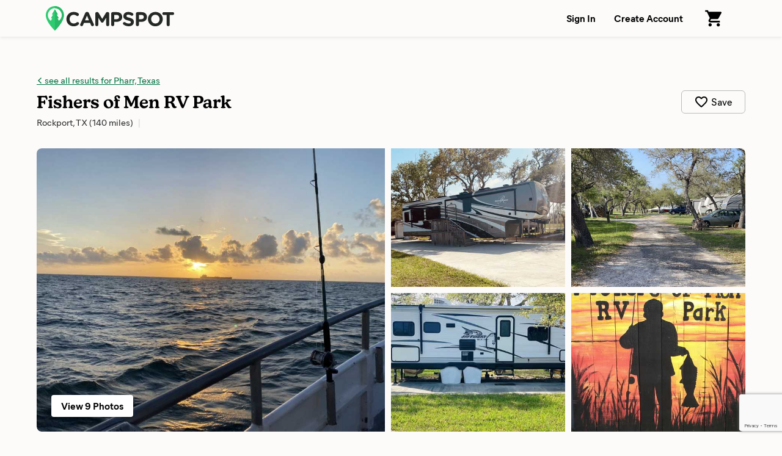

--- FILE ---
content_type: text/html; charset=utf-8
request_url: https://www.campspot.com/park/fishers-of-men-rv-park-rockport-tx?location=Pharr,%20Texas&latitude=26.194796&longitude=-98.183622&adults=2&children=0&pets=0
body_size: 21766
content:
<!DOCTYPE html><html lang="en" data-beasties-container><head>
  <meta charset="utf-8">
  <meta http-equiv="x-ua-compatible" content="ie=edge">
  <title>Fishers of Men RV Park - Rockport, Texas - Campspot</title>
  <meta name="description" content="If you're looking for the perfect mix of convenience and privacy, look no further than Fishers of Men RV Park in Rockport, TX. This park is off the beaten path, far enough to avoid the noise, but still close enough to access any needs or local attractions that you're hoping to visit. Enjoy the safe and quiet atmosphere, the shady trees, and the deer and coastal birds that visit the park. At Fishers of Men RV Park you’ll feel free to unwind, book your spot today!">
  <meta name="viewport" content="width=device-width,initial-scale=1">
  <base href="/">
  <link rel="icon" type="image/x-icon" href="/assets/img/favicon.ico">
  <link rel="manifest" href="manifest.json">
  <link rel="preload" href="https://d1mnljovdqnw4e.cloudfront.net/KansasNew-SemiBold.woff2" as="font" type="font/woff2" crossorigin>
  <link rel="preload" href="https://d1mnljovdqnw4e.cloudfront.net/MierB-Book.woff2" as="font" type="font/woff2" crossorigin>
  <link rel="preload" href="https://d1mnljovdqnw4e.cloudfront.net/MierB-Bold.woff2" as="font" type="font/woff2" crossorigin>
  <meta name="traceparent" content="traceParent">
  <meta name="apple-itunes-app" content="app-id=1514616448">

  <!-- Source Defense -->
  <script>vice={config:{viceAccountId:'75273487-2141-4377-bfa4-b9c109bc8cf0',viceSiteId:'aa7047ac-cd43-47b0-b933-3727cafe2333',}}</script><script src="//vice-prod.sdiapi.com/vice_loader/75273487-2141-4377-bfa4-b9c109bc8cf0/aa7047ac-cd43-47b0-b933-3727cafe2333"></script>
  <!-- End Source Defense -->

  <!-- DataDome -->
  <script>window.ddjskey='ED9620DD0398069594F734278E5929';window.ddoptions={ajaxListenerPath:[{host:'campspot.com'},{path:'/api/gator-core/'}],enableTagEvents:true,withCredentials:true};</script><script src="https://js.datadome.co/tags.js" async></script>
  <!-- End DataDome -->

  <!-- Viewport Fix -->
  <script type="text/javascript">
    const vpw=(screen?screen.width>=768:false)?'width=1100':null;
    if(vpw){document.querySelector('meta[name="viewport"]').setAttribute("content",vpw);}
  </script>
  <!-- End Viewport Fix -->

  <!-- Osano Consent Manager -->
  <script src="https://cmp.osano.com/6olhSSbjcpNEkTh/79bf7b84-2e0b-49fe-89d9-880661d0f6d2/osano.js"></script>
  <!-- End Osano Consent Manager -->

  <!-- Must load before google tag manager -->
  <script>
    dataLayer = [];
  </script>
  <!-- Google Tag Manager -->
  <script>
    window.googleTagManager = (function(containerId){
      (function(w,d,s,l,i){w[l]=w[l]||[];w[l].push({'gtm.start':
          new Date().getTime(),event:'gtm.js'});var f=d.getElementsByTagName(s)[0],
        j=d.createElement(s),dl=l!='dataLayer'?'&l='+l:'';j.async=true;j.src=
        'https://www.googletagmanager.com/gtm.js?id='+i+dl;f.parentNode.insertBefore(j,f);
      })(window,document,'script','dataLayer',containerId);});
  </script>
  <!-- End Google Tag Manager -->

  <!-- Google reCAPTCHA v3 -->
  <script src="https://www.google.com/recaptcha/api.js?render=6LfQovwrAAAAACQlIWAZgasUmHvJc9RniKPFFOuT" async defer></script>
  <!-- End Google reCAPTCHA v3 -->
<style>@font-face{font-display:swap;font-family:KansasNew;font-weight:700;src:url(https://d1mnljovdqnw4e.cloudfront.net/KansasNew-SemiBold.eot);src:url(https://d1mnljovdqnw4e.cloudfront.net/KansasNew-SemiBold.eot?#iefix) format("embedded-opentype"),url(https://d1mnljovdqnw4e.cloudfront.net/KansasNew-SemiBold.woff2) format("woff2"),url(https://d1mnljovdqnw4e.cloudfront.net/KansasNew-SemiBold.woff) format("woff"),url(https://d1mnljovdqnw4e.cloudfront.net/KansasNew-SemiBold.ttf) format("truetype")}@font-face{font-display:swap;font-family:MierB;font-weight:400;src:url(https://d1mnljovdqnw4e.cloudfront.net/MierB-Book.woff2) format("woff2"),url(https://d1mnljovdqnw4e.cloudfront.net/MierB-Book.woff) format("woff")}@font-face{font-display:swap;font-family:MierB;font-style:italic;font-weight:400;src:url(https://d1mnljovdqnw4e.cloudfront.net/MierB-BookItalic.woff2) format("woff2"),url(https://d1mnljovdqnw4e.cloudfront.net/MierB-BookItalic.woff) format("woff")}@font-face{font-display:swap;font-family:MierB;font-weight:700;src:url(https://d1mnljovdqnw4e.cloudfront.net/MierB-Bold.woff2) format("woff2"),url(https://d1mnljovdqnw4e.cloudfront.net/MierB-Bold.woff) format("woff")}@font-face{font-display:swap;font-family:MierB;font-style:italic;font-weight:700;src:url(https://d1mnljovdqnw4e.cloudfront.net/MierB-BoldItalic.woff2) format("woff2"),url(https://d1mnljovdqnw4e.cloudfront.net/MierB-BoldItalic.woff) format("woff")}.icon-chevron-left:before{content:"e"}*,*:before,*:after{box-sizing:border-box}html{font-family:sans-serif;line-height:1.15;-webkit-text-size-adjust:100%;-ms-text-size-adjust:100%;-ms-overflow-style:scrollbar;-webkit-tap-highlight-color:transparent}footer,header,main,nav,section{display:block}body{background-color:#fff;color:#000;font-family:sans-serif;font-size:1rem;font-weight:400;line-height:1.5;margin:0;text-align:left}hr{box-sizing:content-box;height:0;overflow:visible}h1,h2,h3,p{margin:0}ul,dl{margin-top:0;margin-bottom:0}dt{font-weight:700}dd{margin-bottom:0;margin-left:0}a{color:#007bff;text-decoration:none;background-color:transparent;-webkit-text-decoration-skip:objects}a:hover{color:#0056b3;text-decoration:underline}img{vertical-align:middle;border-style:none}svg:not(:root){overflow:hidden}a,button,input:not([type=range]),label,select{touch-action:manipulation}label{display:inline-block;margin-bottom:0}button{border-radius:0}button:focus{outline:1px dotted;outline:5px auto -webkit-focus-ring-color}input,button,select{margin:0;font-family:inherit;font-size:inherit;line-height:inherit}button,input{overflow:visible}button,select{text-transform:none}button,html [type=button],[type=submit]{-webkit-appearance:button}button::-moz-focus-inner,[type=button]::-moz-focus-inner,[type=submit]::-moz-focus-inner{padding:0;border-style:none}input[type=radio],input[type=checkbox]{box-sizing:border-box;padding:0}[hidden]{display:none!important}html,body{height:100%}body{background:#fcfbfa;font-family:MierB,sans-serif;font-feature-settings:"ss02","ss10";-webkit-font-smoothing:antialiased}app-root{height:100%}h1,h2,h3{line-height:1.25}a{color:#047645;text-decoration:underline;transition:color .1s ease-in-out}a:hover{color:#036239;text-decoration:underline}button:active{color:inherit}#captcha-container{position:fixed;top:50%;left:50%;transform:translate(-50%,-50%);padding:2rem 4rem;background-color:#fff;z-index:10000;display:none;border-radius:10px;box-shadow:0 2px 4px #0006}.header{box-shadow:0 1px 6px #0000001a;z-index:10}.header-content{display:flex;padding-left:60px;padding-right:60px;width:100%;position:relative}@media (max-width: 1199px){.header-content{padding-left:40px;padding-right:40px}}@media (max-width: 767px){.header-content{min-width:unset;padding-left:20px;padding-right:20px}}.header-logo{margin-right:20px}.header-logo-image{height:40px;margin:10px 0;width:210px}@media (max-width: 767px){.header-logo-image{height:28px;width:147px}}.header-nav{display:flex;margin-left:auto}.header-nav-link{align-items:center;background:none;border:none;color:#000;cursor:pointer;display:flex;font-size:1rem;font-weight:600;padding:0 15px;text-decoration:none;transition:background .15s ease-in-out;white-space:nowrap}@media (max-width: 767px){.header-nav-link{font-size:.8125rem;padding-left:10px;padding-right:10px}}.header-nav-link:hover{background:#0000000a}.header-nav-link:focus:active{outline:0}.header-nav-account{display:flex;position:relative}.global{display:flex;flex-direction:column;min-height:100%}.global-content{min-height:60vh}.footer{background:#252925;color:#fff;margin-top:auto}.footer-email{border-bottom:1px solid rgba(255,255,255,.1333333333);padding:16px 0}@media (max-width: 1024px){.footer-email{padding:30px 0}}.footer-email-content{align-items:center;display:flex;box-sizing:content-box;margin-left:auto;margin-right:auto;max-width:1170px;padding-left:60px;padding-right:60px;justify-content:center}@media (max-width: 1199px){.footer-email-content{padding-left:40px;padding-right:40px}}@media (max-width: 767px){.footer-email-content{padding-left:20px;padding-right:20px}}@media (max-width: 1024px){.footer-email-content{display:block}}.footer-email-title{font-size:1.125rem;font-weight:600;margin:10px 0;padding-right:20px}@media (max-width: 767px){.footer-email-title{font-size:1rem;margin:0 0 10px;padding:0}}.footer-email-form{display:flex;margin:10px 0}@media (max-width: 767px){.footer-email-form{flex-grow:1;margin:0}}.footer-email-form-input{background:#fff1;border:1px solid rgba(255,255,255,.2);border-radius:6px;color:#fff;display:block;margin-right:8px;min-height:3rem;min-width:360px;padding:0 16px}@media (max-width: 767px){.footer-email-form-input{flex-grow:1;min-height:2.75rem;max-width:360px;min-width:0}}.footer-email-form-submit{cursor:pointer;text-decoration:none;transition:background-color .15s ease-in-out,border-color .15s ease-in-out,box-shadow .15s ease-in-out;-webkit-user-select:none;user-select:none;white-space:nowrap;background:#1cbb64;border:1px solid #1cbb64;box-shadow:0 1px 1px #0000001f;color:#fff;font-weight:700;border-radius:6px;min-height:3rem;padding:0 24px}@media (max-width: 767px){.footer-email-form-submit{min-height:2.75rem;padding:0 16px}}.footer-email-form-submit:hover{background:#19a558;color:#fff;text-decoration:none}.footer-main{color:#fff;display:flex;font-size:.875rem;box-sizing:content-box;margin-left:auto;margin-right:auto;max-width:1170px;padding:80px 60px}@media (max-width: 1199px){.footer-main{padding-left:40px;padding-right:40px}}@media (max-width: 767px){.footer-main{padding-left:20px;padding-right:20px}}@media (max-width: 1024px){.footer-main{display:block;padding-top:30px;padding-bottom:0}}.footer-primary{flex-shrink:0;padding-right:30px;width:58.3333333333%}@media (max-width: 1024px){.footer-primary{padding:0;width:100%}}.footer-secondary{flex-shrink:0;width:41.6666666667%}@media (max-width: 1024px){.footer-secondary{margin-top:30px;width:100%}}@media (max-width: 1024px){.footer-about{border-bottom:1px solid rgba(255,255,255,.1333333333);padding-bottom:30px}}@media (max-width: 1024px){.footer-support{border-bottom:1px solid rgba(255,255,255,.1333333333);padding-bottom:30px}}.footer-about-title,.footer-support-title{font-size:.685rem;font-weight:600;letter-spacing:.125em;line-height:1.25;margin-bottom:16px;text-transform:uppercase}.footer-about p{margin-top:16px;max-width:600px}.footer-support p{margin-top:8px}.footer-about a,.footer-support a{color:#fff}.footer-bottom{border-top:1px solid rgba(255,255,255,.1333333333);padding:24px 0}@media (max-width: 1024px){.footer-bottom{border-top:none;padding:30px 0}}.footer-bottom-content{align-content:center;display:flex;box-sizing:content-box;margin-left:auto;margin-right:auto;max-width:1170px;padding-left:60px;padding-right:60px}@media (max-width: 1199px){.footer-bottom-content{padding-left:40px;padding-right:40px}}@media (max-width: 767px){.footer-bottom-content{padding-left:20px;padding-right:20px}}@media (max-width: 1024px){.footer-bottom-content{display:block}}.footer-bottom-legal{font-size:.875rem;padding-right:20px}@media (max-width: 1024px){.footer-bottom-legal{padding:0}}.footer-bottom-legal-item{display:inline}@media (max-width: 1024px){.footer-bottom-legal-item{display:block;margin-bottom:10px}}.footer-bottom-legal-link,.footer-bottom-legal-link:hover{color:inherit}.footer-bottom-legal-divider{color:#fff9;margin:0 4px}@media (max-width: 1024px){.footer-bottom-legal-divider{display:none}}@media (max-width: 1024px){.footer-bottom-legal-spacer{display:none}}.footer-bottom-social{margin-left:auto;display:flex}@media (max-width: 1024px){.footer-bottom-social{margin-left:0;margin-top:20px}}.footer-bottom-social-item,.footer-bottom-social-item:hover{text-decoration:none}.footer-bottom-social-item+.footer-bottom-social-item{margin-left:12px}.footer-bottom-social-item-icon{opacity:.8;transition:opacity .1s ease-in-out}.footer-bottom-social-item-icon:hover{opacity:1}aggredator{display:block;position:relative}.aggredator-field{align-items:center;background:#fff;border:1px solid #bbb;border-radius:4px;display:flex}.aggredator-field-label{padding:6px;position:relative;width:50%}.aggredator-field-input{background:none;border:none;border-radius:4px;cursor:pointer;font-size:1em;height:34px;line-height:34px;outline:0;overflow:hidden;padding:0;text-align:center;text-overflow:ellipsis;-webkit-user-select:none;user-select:none;white-space:nowrap;width:100%}.aggredator-field-input.mod-placeholder{color:#aaa}.aggredator-field-separator{flex-shrink:0;fill:#666;height:24px;margin:0;width:24px}@media (max-width: 1199px){.aggredator-field-separator{height:20px;width:20px}}@media (max-width: 1024px){.aggredator-field-separator{height:24px;width:24px}}.guests-picker-input{background:#fff;border:1px solid #bbb;border-radius:4px;display:block;cursor:pointer;height:3rem;padding:0 44px 0 12px;position:relative;text-align:left;width:100%}.guests-picker-input:after{border:5px solid transparent;border-top-color:#000;border-bottom-width:0;content:"";height:0;margin-top:-2px;pointer-events:none;position:absolute;right:16px;top:50%;width:0}.guests-picker-input-text{overflow:hidden;text-overflow:ellipsis;white-space:nowrap}.prerender-background{background:linear-gradient(to right,#eee,#ccc,#ccc,#eee);opacity:.4;-webkit-border-radius:1px;-moz-border-radius:1px;background-size:400% 100%;animation:Gradient 2s ease infinite}.prerender-block{border-radius:1px;width:60px;height:14px;margin-top:8px;margin-right:8px;position:relative;top:2px;color:transparent;-webkit-touch-callout:none;-webkit-user-select:none;user-select:none}@keyframes Gradient{0%{background-position-x:0}50%{background-position-x:100%}to{background-position-x:0}}.search-form{display:flex;flex-wrap:wrap;margin-left:-10px;margin-right:-10px;flex-wrap:nowrap}@media (max-width: 1024px){.search-form{flex-wrap:wrap;margin-left:auto;margin-right:auto;max-width:560px}}.search-form.mod-park-search{background:#fff;border-radius:6px;box-shadow:0 1px 1px #00000014,0 1px 3px 1px #0000001f;margin:0 auto 40px;padding:32px 36px 44px}@media (max-width: 1024px){.search-form.mod-park-search{box-shadow:none;padding:0 5px}}.search-form-dates,.search-form-guests{padding:0 10px;width:100%}@media (max-width: 1024px){.search-form-dates,.search-form-guests{margin-top:16px;padding:0}}.search-form-submit{flex-shrink:0;padding:0 10px;width:120px}@media (max-width: 1024px){.search-form-submit{margin-top:32px;padding:0;width:100%}}.search-form-label{font-size:.875rem;font-weight:700;margin-bottom:4px;min-height:1.3125rem;white-space:nowrap}@media (max-width: 1024px){.search-form-label{min-height:0}}.search-form-submit-button{cursor:pointer;text-decoration:none;transition:background-color .15s ease-in-out,border-color .15s ease-in-out,box-shadow .15s ease-in-out;-webkit-user-select:none;user-select:none;white-space:nowrap;background:#1cbb64;border:1px solid #1cbb64;border-radius:6px;box-shadow:0 1px 1px #0000001f;color:#fff;font-weight:700;display:block;font-size:1.375rem;height:3rem;width:100%}@media (max-width: 1024px){.search-form-submit-button{height:3.5rem}}.search-form-submit-button:active,.search-form-submit-button:focus,.search-form-submit-button:hover{background:#19a558;color:#fff;text-decoration:none}.search-form-submit-button-icon{height:2rem;vertical-align:middle}@media (max-width: 1024px){.search-form-submit-button-icon{display:none}}.search-form-submit-button-icon-path{fill:#fff}.search-filters{height:100%}@media (max-width: 1024px){.mod-ssr .search-filters{display:none}}@media (max-width: 1024px){.search-filters-content{transform:none!important}}.search-filters-title{color:#717171;font-size:1.125rem;font-weight:700;margin-bottom:24px}@media (max-width: 1024px){.search-filters-title{display:none}}@media (max-width: 1024px){.search-filters-view{display:none}}.search-filter-view-map{cursor:pointer;display:block;height:120px;margin-bottom:40px;outline:1px solid rgba(0,0,0,.1);outline-offset:-1px;position:relative}.search-filter-view-map-image{height:100%;object-fit:cover;width:100%}.search-filter-view-map-button{cursor:pointer;text-decoration:none;transition:background-color .15s ease-in-out,border-color .15s ease-in-out,box-shadow .15s ease-in-out;-webkit-user-select:none;user-select:none;white-space:nowrap;background:#fff;border:1px solid #bbb;color:#000;font-weight:600;border-radius:4px;display:block;font-size:.875rem;font-weight:400;height:2.25rem;left:50%;min-width:120px;padding:5px 15px;position:absolute;top:50%;transform:translate(-50%,-50%)}.search-filter-view-map-button:hover{background:#fff;border:1px solid #999;color:#000;text-decoration:none}.search-filters-category-title{font-size:.8125rem;margin-bottom:5px}@media (max-width: 1024px){.search-filters-category-title{display:block;font-size:.8125rem;margin-bottom:10px}}.search-filters-category-options{color:#000;font-size:.875rem;line-height:1.25;position:relative}@media (max-width: 1024px){.search-filters-category-options{display:flex;margin:-4px}}@media (max-width: 767px){.search-filters-category-options{flex-wrap:wrap}}.search-filters-category-options-type{position:relative}@media (max-width: 1024px){.search-filters-category-options-type{width:50%}}.search-filters-category-options-type-label{align-items:center;border:1px solid transparent;border-radius:4px;cursor:pointer;display:flex;margin:0 -10px;padding:4px 10px;transition:all .15s ease-in-out}@media (max-width: 1024px){.search-filters-category-options-type-label{border:1px solid #bbb;justify-content:center;margin:4px;padding:10px 5px;white-space:nowrap}}.search-filters-category-options-type-radio{opacity:0;position:absolute;top:0}.search-filters-category-options-type-radio:focus+.search-filters-category-options-type-label{border:1px solid rgba(0,0,0,.4)}@media (max-width: 1024px){.search-filters-category-options-type-radio:focus+.search-filters-category-options-type-label{border-color:#333;border-width:2px;padding:9px 4px}}.search-filters-category-options-type-radio:checked+.search-filters-category-options-type-label{background:#00000014;font-weight:600}@media (max-width: 1024px){.search-filters-category-options-type-radio:checked+.search-filters-category-options-type-label{background:transparent;border-color:#19a558;border-width:2px;font-weight:700;padding:9px 4px}}.search-filters-category-options-type-label:hover{border:1px solid rgba(0,0,0,.4)}@media (max-width: 1024px){.search-filters-category-options-type-label:hover{border-color:#333}}.search-filters-category-options-type-label-count{color:#0009;font-size:.75rem;font-weight:400;margin-left:auto}@media (max-width: 1024px){.search-filters-category-options-type-label-count{display:none}}.search-filters-group{display:block;margin-top:24px;margin-bottom:24px;position:relative}.search-filters-group+.search-filters-group{border-top:1px solid rgba(0,0,0,.08);padding-top:24px}.search-filters-group-title{font-size:.8125rem;font-weight:700;display:block;line-height:1rem;margin-bottom:5px}.search-filters-group-options{color:#000;font-size:.875rem;line-height:1.25;position:relative}.search-filters-group-options-label{border:1px solid transparent;border-radius:3px;cursor:pointer;display:flex;margin:0 -10px;padding:4px 10px;transition:all .15s ease-in-out}@media (max-width: 1024px){.search-filters-group-options-label{padding:6px 10px}}.search-filters-group-options-label:hover{border:1px solid rgba(0,0,0,.4)}.search-filters-group-options-label-checkbox{cursor:pointer;margin-right:8px}.search-filters-group-options-label-count{color:#0009;font-size:.75rem;font-weight:400;line-height:1.5;margin-left:auto;padding-left:4px}.search-filters-group-show-all{align-items:center;background:transparent;border:none;color:#047645;cursor:pointer;font-size:.875rem;display:flex;margin-top:5px;padding:0}.search-filters-group-show-all:hover{text-decoration:underline}.search-filters-group-show-all-icon{margin-left:5px}.search-filters-group-show-all-icon.mod-show-less{transform:rotate(180deg)}.search-filters-group-show-all-icon-path{fill:#19a558}.search-results-controls-sort-button{background:#fff;border:1px solid #bbb;border-radius:3px;margin-left:4px}.search-results-list{list-style:none;padding:0}.search-results-site{background:#fff;border-radius:6px;box-shadow:0 1px 1px #00000014,0 1px 3px 1px #0000001f;cursor:pointer;display:flex;justify-content:space-between;margin-bottom:30px;min-height:160px;transition:box-shadow .1s ease-in-out;width:100%}@media (max-width: 767px){.search-results-site{margin-bottom:20px;min-height:116px}}.search-results-site:hover{box-shadow:0 1px 1px #00000029,0 1px 3px 1px #0000003d}.search-results-site-thumbnail{border-radius:6px 0 0 6px;display:flex;position:relative;-webkit-mask-image:-webkit-radial-gradient(white,black)}.search-results-site-info{flex-grow:1;padding:22px 24px}@media (max-width: 767px){.search-results-site-info{padding:12px}}.search-results-site-pricing{border-left:1px solid #ddd;color:#000;display:flex;flex-direction:column;flex-shrink:0;justify-content:center;text-align:center;white-space:nowrap;width:180px}@media (max-width: 767px){.search-results-site-pricing{display:none}}.search-results-site-pricing-nightly{font-size:1.5rem;font-weight:700;line-height:1}.search-results-site-pricing-trip{font-weight:700;font-size:.875rem;margin-top:8px}.park{margin-bottom:240px}.park-hero{box-shadow:0 1px #0000001f;padding-top:60px;padding-bottom:80px}@media (max-width: 767px){.park-hero{box-shadow:none;border-bottom:10px solid #efeeec;display:flex;flex-direction:column;padding:0 20px 30px}}.park-hero-header{display:flex;box-sizing:content-box;margin-left:auto;margin-right:auto;max-width:1170px;padding-left:60px;padding-right:60px;padding-bottom:30px}@media (max-width: 1199px){.park-hero-header{padding-left:40px;padding-right:40px}}@media (max-width: 767px){.park-hero-header{padding-left:20px;padding-right:20px}}@media (max-width: 767px){.park-hero-header{border-bottom:1px solid rgba(0,0,0,.1333333333);display:block;flex-shrink:0;margin-bottom:24px;order:2;padding:24px 0;position:relative;width:100%}}.park-hero-header-back{font-size:.9375rem;margin-bottom:8px;overflow:hidden;text-overflow:ellipsis;white-space:nowrap}.park-hero-header-back-link-icon:before{font-size:.625rem}.park-hero-header-name{font-family:KansasNew,serif;font-size:1.75rem;font-weight:700;margin-bottom:4px}@media (max-width: 767px){.park-hero-header-name{font-size:1.625rem}}.park-hero-header-info{display:flex}@media (max-width: 767px){.park-hero-header-info{display:block}}.park-hero-header-location{color:#000c;font-size:.9375rem}.park-hero-header-campspot-ratings{align-items:center;display:flex;flex-wrap:wrap;font-size:.875rem}@media (max-width: 767px){.park-hero-header-campspot-ratings{margin-top:4px}}.park-hero-header-campspot-ratings:before{color:#0003;content:"|";font-size:1rem;margin-left:.5rem;margin-right:.5rem}@media (max-width: 767px){.park-hero-header-campspot-ratings:before{display:none}}.park-hero-header-actions{align-self:center;margin-left:auto;padding-left:16px}@media (max-width: 767px){.park-hero-header-actions{padding:0;position:absolute;bottom:22px;right:0}}.park-hero-header-actions-save{align-items:center;background:transparent;border:1px solid #bbb;border-radius:6px;cursor:pointer;display:flex;justify-content:center;padding:6px 20px;transition:all .15s ease-in-out}@media (max-width: 767px){.park-hero-header-actions-save{background:none;border:none;padding:0}}.park-hero-header-actions-save:hover{background:#00000005;border-color:#999}.park-hero-header-actions-save-label{margin-left:4px}@media (max-width: 767px){.park-hero-header-actions-save-label{display:none}}.park-hero-header-actions-save-icon{height:24px;width:24px}@media (max-width: 767px){.park-hero-header-actions-save-icon{height:28px;width:28px}}.park-hero-gallery{box-sizing:content-box;margin-left:auto;margin-right:auto;max-width:1170px;padding-left:60px;padding-right:60px}@media (max-width: 1199px){.park-hero-gallery{padding-left:40px;padding-right:40px}}@media (max-width: 767px){.park-hero-gallery{padding-left:20px;padding-right:20px}}@media (max-width: 767px){.park-hero-gallery{flex-shrink:0;margin:0 -20px;order:1;padding:0}}.park-hero-gallery-content{border-radius:8px;display:flex;overflow:hidden;position:relative;-webkit-mask-image:-webkit-radial-gradient(white,black)}@media (max-width: 767px){.park-hero-gallery-content{border-radius:0}}.park-hero-gallery-primary{background:#0001;margin-right:5px;overflow:hidden;padding-bottom:40%;position:relative;width:50%}@media (max-width: 1024px){.park-hero-gallery-primary{padding-bottom:48%;width:66.6666666667%}}@media (max-width: 767px){.park-hero-gallery-primary{padding-bottom:60%}}.park-hero-gallery-secondary,.park-hero-gallery-tertiary{display:flex;flex-direction:column;width:25%}.park-hero-gallery-secondary{margin:0 5px}@media (max-width: 1024px){.park-hero-gallery-secondary{margin-right:0;width:33.3333333333%}}.park-hero-gallery-tertiary{margin-left:5px}@media (max-width: 1024px){.park-hero-gallery-tertiary{display:none}}.park-hero-gallery-secondary-tile,.park-hero-gallery-tertiary-tile{background:#0001;height:50%;margin:0 0 5px;overflow:hidden;position:relative}.park-hero-gallery-secondary-tile+.park-hero-gallery-secondary-tile,.park-hero-gallery-tertiary-tile+.park-hero-gallery-tertiary-tile{margin:5px 0 0}.park-hero-gallery-primary img,.park-hero-gallery-secondary img,.park-hero-gallery-tertiary img{background-color:#f2f2f2;cursor:pointer;height:100%;object-fit:cover;position:absolute;transition:transform .4s ease-in-out;width:100%}.park-hero-gallery-primary img:hover{transform:scale(1.05)}.park-hero-gallery-secondary img:hover,.park-hero-gallery-tertiary img:hover{transform:scale(1.1)}.park-hero-gallery-fullscreen-button{text-decoration:none;transition:background-color .15s ease-in-out,border-color .15s ease-in-out,box-shadow .15s ease-in-out;-webkit-user-select:none;user-select:none;white-space:nowrap;background:#fff;border:1px solid #bbb;color:#000;font-weight:600;border:none;border-radius:4px;box-shadow:0 1px 3px #0006;bottom:24px;cursor:pointer;padding:6px 16px;position:absolute;left:24px}@media (max-width: 1024px){.park-hero-gallery-fullscreen-button{font-size:.875rem;padding:6px 12px}}.park-hero-info{box-sizing:content-box;margin-left:auto;margin-right:auto;max-width:1170px;padding-left:60px;padding-right:60px;color:#000c;display:flex;padding-top:40px}@media (max-width: 1199px){.park-hero-info{padding-left:40px;padding-right:40px}}@media (max-width: 767px){.park-hero-info{padding-left:20px;padding-right:20px}}@media (max-width: 767px){.park-hero-info{display:block;order:3;padding:0}}.park-hero-info-about{padding-right:20px;width:50%}@media (max-width: 767px){.park-hero-info-about{padding:0;width:100%}}.park-hero-info-features{padding-left:20px;width:50%}@media (max-width: 767px){.park-hero-info-features{padding:30px 0 0;width:100%}}.park-hero-info-about-title,.park-hero-info-features-title{color:#000;font-size:1rem;font-weight:700;margin-bottom:12px}@media (max-width: 767px){.park-hero-info-about-title{display:none}}.park-hero-info-about-description{white-space:pre-line}.park-hero-info-features-list{columns:3;line-height:1.25;list-style:none;padding:0}@media (max-width: 1024px){.park-hero-info-features-list{columns:2}}.park-hero-info-features-list-item{break-inside:avoid;display:flex;align-items:center}.park-hero-info-features-list-item+.park-hero-info-features-list-item{margin-top:4px}.park-hero-info-features-list-icon{flex-shrink:0;height:24px;margin-right:10px;width:24px}.park-hero-info-features-list-icon img{display:block;width:100%}.park-search{background:#00000008;box-shadow:inset 0 -1px #0000001f;padding-top:80px;padding-bottom:80px;margin-bottom:60px}@media (max-width: 767px){.park-search{background:none;border-bottom:10px solid #efeeec;box-shadow:none;padding-top:30px;padding-bottom:30px;margin-bottom:0}}.park-search-content{box-sizing:content-box;margin-left:auto;margin-right:auto;max-width:1170px;padding-left:60px;padding-right:60px}@media (max-width: 1199px){.park-search-content{padding-left:40px;padding-right:40px}}@media (max-width: 767px){.park-search-content{padding-left:20px;padding-right:20px}}.park-search-title{font-size:1.375rem;font-weight:700;margin-bottom:16px}.park-search-summary{display:none}@media (max-width: 1024px){.park-search-summary{display:block}}.park-search-summary-content,.park-search-summary-content:hover{align-items:center;background:#fff;border-radius:6px;box-shadow:0 1px 1px #00000014,0 1px 3px 1px #0000001f;color:#000;cursor:pointer;display:flex;margin:0 auto 24px;padding:24px 30px;text-decoration:none}@media (max-width: 767px){.park-search-summary-content,.park-search-summary-content:hover{border:1px solid rgba(0,0,0,.2);box-shadow:none;margin-bottom:16px;padding:12px 16px}}.park-search-summary-dates,.park-search-summary-guests{font-size:.9375rem;white-space:nowrap}.park-search-summary-edit{color:#047645;font-size:.875rem;margin-left:auto}.park-search-main{display:flex}.park-search-filters{flex-shrink:0;margin-right:30px;width:240px}.park-search-results{flex-grow:1}.park-search-results-header{align-items:flex-end;display:flex;margin-bottom:30px}@media (max-width: 767px){.park-search-results-header{margin-bottom:24px}}.park-search-results-header-filter-meta{color:#666;font-size:.875rem;line-height:1.5rem}.park-search-results-controls-sort{color:#666;font-size:.875rem;margin-left:auto;padding-left:30px;white-space:nowrap}@media (max-width: 1024px){.park-search-results-controls-sort{display:none}}.park-search-results-controls-mobile{display:none}@media (max-width: 1024px){.park-search-results-controls-mobile{display:flex;margin-bottom:24px}}.park-search-results-controls-mobile-button,.park-search-results-controls-mobile-button:hover{cursor:pointer;text-decoration:none;transition:background-color .15s ease-in-out,border-color .15s ease-in-out,box-shadow .15s ease-in-out;-webkit-user-select:none;user-select:none;white-space:nowrap;align-items:center;background-color:#fff;border:1px solid #bbb;border-radius:1.125rem;color:#000;display:flex;font-size:.875rem;height:2.25rem;padding:0 16px}.park-search-results-controls-mobile-button.mod-view{margin-left:auto}.park-detail-section{display:flex;justify-content:center;box-sizing:content-box;margin-left:auto;margin-right:auto;max-width:1170px;padding:30px 60px;overflow:hidden}@media (max-width: 1199px){.park-detail-section{padding-left:40px;padding-right:40px}}@media (max-width: 767px){.park-detail-section{padding-left:20px;padding-right:20px}}@media (max-width: 1024px){.park-detail-section{display:block}}.park-detail-section-heading{flex-shrink:0;font-size:1.5rem;margin-right:30px;width:240px}@media (max-width: 1024px){.park-detail-section-heading{font-size:1.25rem;margin-right:0;margin-bottom:1em;width:auto}}.park-detail-section-heading-ratings-only{display:none}@media (max-width: 575px){.park-detail-section-heading-ratings-only{display:block;font-size:1.25rem;margin-right:0;margin-bottom:1em;width:auto}}.park-detail-section-content{flex-grow:1}.park-section-divider{box-sizing:content-box;margin:30px auto;max-width:1170px;padding-left:60px;padding-right:60px}@media (max-width: 1199px){.park-section-divider{padding-left:40px;padding-right:40px}}@media (max-width: 767px){.park-section-divider{padding-left:20px;padding-right:20px}}@media (max-width: 767px){.park-section-divider{background:#0001;height:10px;margin-top:0;margin-bottom:0}}.park-section-divider-rule{border:0;border-bottom:1px solid rgba(0,0,0,.16)}@media (max-width: 767px){.park-section-divider-rule{border:0}}.park-detail-about a:hover{text-decoration:underline}.park-detail-about-description{white-space:pre-line;max-width:800px}.park-detail-about-address,.park-detail-about-policies{margin-top:24px}.park-detail-about-address-title,.park-detail-about-policies-title{font-size:1rem;font-weight:700;margin-bottom:5px}.campspot-detail-about-policies-title{font-size:1rem;font-weight:700;margin-bottom:5px;margin-top:24px}.park-detail-features,.park-detail-activities{columns:3;line-height:1.25;list-style:none;padding:0}@media (max-width: 767px){.park-detail-features,.park-detail-activities{columns:1}}@media (max-width: 767px){.park-detail-features.mod-split,.park-detail-activities.mod-split{columns:2}}.park-detail-features-item,.park-detail-activities-item{align-items:center;break-inside:avoid;display:flex}.park-detail-features-item+.park-detail-features-item,.park-detail-activities-item+.park-detail-activities-item{margin-top:10px}.park-detail-features-item-icon,.park-detail-activities-item-icon{flex-shrink:0;height:30px;margin-right:10px;width:30px}.park-detail-features-item-icon img,.park-detail-activities-item-icon img{display:block;width:100%}.park-detail-features-item-note{color:#666;font-size:.8125rem;margin-top:2px}.park-detail-gallery-images{display:flex;flex-wrap:wrap;margin-left:-10px;margin-right:-10px;margin-bottom:-20px}@media (max-width: 767px){.park-detail-gallery-images{margin:0 -5px -10px}}.park-detail-gallery-images-thumbnail{flex-shrink:0;padding-left:10px;padding-right:10px;width:25%;padding-bottom:20px}@media (max-width: 767px){.park-detail-gallery-images-thumbnail{padding:5px;width:33.3333333333%}}.park-detail-gallery-images-thumbnail-tile{border-radius:3px;overflow:hidden;padding-bottom:72%;position:relative}.park-detail-gallery-images-thumbnail-tile img{background-color:#0001;cursor:pointer;display:block;height:100%;object-fit:cover;position:absolute;width:100%}.park-detail-section-customer-reviews-summary-container-ratings-only{display:flex;flex-direction:column;padding:0;left:calc(50% - 314.5px);top:30px;max-width:630px}@media (max-width: 575px){.park-detail-section-customer-reviews-summary-container-ratings-only{gap:32px}}@media (max-width: 1024px){.park-detail-section-customer-reviews-summary-container-ratings-only{max-width:100%}}.park-detail-section-customer-reviews-show-more-ratings-only{width:100%;height:50px;padding:17px var(--SpacingSpacing24px) 17px var(--SpacingSpacing16px);gap:var(--SpacingSpacing4px);cursor:pointer;font-size:1rem;font-weight:700;border:1px solid #BBBBBB;border-radius:6px;background:#fcfbfa;box-shadow:0 1px 1px #0000001f}:root{--swiper-theme-color: #007aff}@media (max-width: 1024px){.mobile-modal{background:#fff;border:none;box-shadow:0 2px 4px #0006;bottom:0;left:0;margin:0;overflow-y:scroll;padding:80px 30px 0;position:fixed;top:100%;transition:top .4s ease-in-out,visibility .4s ease-in-out;visibility:hidden;width:100%;z-index:100;-webkit-overflow-scrolling:touch}}@media (max-width: 767px){.mobile-modal{padding:60px 20px 0}}@media (max-width: 1024px){.mobile-modal.mod-search{padding-top:120px}}@media (max-width: 767px){.mobile-modal.mod-search{padding-top:100px}}@media (max-width: 1024px){.mobile-modal-content{margin-left:auto;margin-right:auto;max-width:560px}}.mobile-modal-close{display:none}@media (max-width: 1024px){.mobile-modal-close{background:none;border:none;cursor:pointer;display:block;height:40px;padding:0;position:absolute;right:10px;top:10px;width:40px}}.mobile-modal-close:focus:active{outline:0}.mobile-modal-close-icon{display:block;opacity:.2;transition:opacity .1s ease-in-out;width:100%}.mobile-modal-heading{display:none}@media (max-width: 1024px){.mobile-modal-heading{display:block;margin-bottom:40px;width:100%}}@media (max-width: 767px){.mobile-modal-heading{margin-bottom:30px}}.mobile-modal-heading-title{font-family:KansasNew,serif;font-size:1.75rem;font-weight:700;margin:4px 0}.mobile-modal-apply{display:none}@media (max-width: 1024px){.mobile-modal-apply{background:#fff;border-top:1px solid #ddd;bottom:0;display:block;padding:12px 0;margin-left:auto;margin-right:auto;margin-top:40px;max-width:560px;position:-webkit-sticky;position:-webkit-sticky;position:sticky;z-index:101}}.mobile-modal-apply-button{cursor:pointer;text-decoration:none;transition:background-color .15s ease-in-out,border-color .15s ease-in-out,box-shadow .15s ease-in-out;-webkit-user-select:none;user-select:none;white-space:nowrap;background:#1cbb64;border:1px solid #1cbb64;border-radius:6px;box-shadow:0 1px 1px #0000001f;color:#fff;font-weight:700;display:block;font-size:1.25rem;height:3.5rem;width:100%}.mobile-modal-apply-button:active,.mobile-modal-apply-button:focus,.mobile-modal-apply-button:hover{background:#19a558;color:#fff;text-decoration:none}
</style><link rel="stylesheet" href="styles.72344aaaa650b639.css" media="print" onload="this.media='all'"><noscript><link rel="stylesheet" href="styles.72344aaaa650b639.css"></noscript><script type="application/ld+json">{
  "@context": "https://schema.org",
  "@type": "BreadcrumbList",
  "itemListElement": [
    {
      "@type": "ListItem",
      "position": 1,
      "item": {
        "@id": "https://www.campspot.com",
        "name": "Campspot"
      }
    },
    {
      "@type": "ListItem",
      "position": 2,
      "item": {
        "@id": "https://www.campspot.com/discover/texas",
        "name": "Texas"
      }
    },
    {
      "@type": "ListItem",
      "position": 3,
      "item": {
        "@id": "https://www.campspot.com/discover/texas/rockport",
        "name": "Rockport"
      }
    },
    {
      "@type": "ListItem",
      "position": 4,
      "item": {
        "@id": "https://www.campspot.com/park/fishers-of-men-rv-park-rockport-tx",
        "name": "Fishers of Men RV Park"
      }
    }
  ]
}</script><link rel="canonical" href="https://www.campspot.com/park/fishers-of-men-rv-park-rockport-tx"><style ng-app-id="campspot-aggregator">.customer-reviews-summary-overall-grid[_ngcontent-campspot-aggregator-c3260723462]{display:grid;place-items:center}.customer-reviews-summary-overall-title[_ngcontent-campspot-aggregator-c3260723462]{font-size:1rem;overflow-wrap:anywhere;text-align:center;max-width:187px;margin-top:24px}.customer-reviews-summary-overall-title-container[_ngcontent-campspot-aggregator-c3260723462]{margin-top:24px;text-align:center;display:inline-block}.customer-reviews-summary-overall-title-first[_ngcontent-campspot-aggregator-c3260723462], .customer-reviews-summary-overall-title-second[_ngcontent-campspot-aggregator-c3260723462]{font-family:Mier B,sans-serif;font-size:1rem;font-weight:700;line-height:20px}.customer-reviews-summary-overall-rating[_ngcontent-campspot-aggregator-c3260723462]{font-family:Kansas,serif;font-size:4rem;font-weight:600;color:#047645;text-align:center}.customer-reviews-summary-overall-rating.mod-na[_ngcontent-campspot-aggregator-c3260723462]{color:#636363}.customer-reviews-summary-overall-rating-count[_ngcontent-campspot-aggregator-c3260723462]{font-size:1rem;font-weight:700;margin-top:16px}.customer-reviews-summary-overall-rating-count-left-aligned[_ngcontent-campspot-aggregator-c3260723462]{width:100%;font-size:1rem;font-weight:700;margin-top:16px;margin-bottom:10px}.customer-reviews-summary-info[_ngcontent-campspot-aggregator-c3260723462]{font-size:.875rem;color:#605e5f;opacity:80;margin-top:8px}.customer-reviews-summary-divider[_ngcontent-campspot-aggregator-c3260723462]{margin-top:24px;margin-bottom:24px}@media (max-width: 575px){.customer-reviews-summary-divider[_ngcontent-campspot-aggregator-c3260723462]{display:none}}.customer-reviews-summary-divider[_ngcontent-campspot-aggregator-c3260723462]   .customer-reviews-summary-divider-rule[_ngcontent-campspot-aggregator-c3260723462]{border:0;border-bottom:1px solid rgba(0,0,0,.16)}.customer-reviews-summary-divider-always-display[_ngcontent-campspot-aggregator-c3260723462]{margin-top:24px;margin-bottom:24px}.customer-reviews-summary-divider-always-display[_ngcontent-campspot-aggregator-c3260723462]   .customer-reviews-summary-divider-rule-always-display[_ngcontent-campspot-aggregator-c3260723462]{border:0;border-bottom:1px solid rgba(0,0,0,.16)}.customer-reviews-summary-divider-error[_ngcontent-campspot-aggregator-c3260723462]{margin-top:24px;margin-bottom:24px}.customer-reviews-summary-divider-error[_ngcontent-campspot-aggregator-c3260723462]   .customer-reviews-summary-divider-rule-error[_ngcontent-campspot-aggregator-c3260723462]{border:0;display:none}</style><style ng-app-id="campspot-aggregator">.review-rating-grid[_ngcontent-campspot-aggregator-c1209511795]{display:grid;row-gap:4px;column-gap:35px;margin-top:24px;margin-bottom:24px}.review-rating-grid.mod-full[_ngcontent-campspot-aggregator-c1209511795]{row-gap:24px}@media (max-width: 575px){.review-rating-grid.mod-full[_ngcontent-campspot-aggregator-c1209511795]{display:none}}.review-rating-grid.mod-full-hide-due-to-error[_ngcontent-campspot-aggregator-c1209511795]{display:none}.review-rating-grid.mod-full-always-display[_ngcontent-campspot-aggregator-c1209511795]{row-gap:24px}.review-rating-grid[_ngcontent-campspot-aggregator-c1209511795]   [class^=review-rating-grid-rating-container-][_ngcontent-campspot-aggregator-c1209511795]{display:flex}.review-rating-grid-rating-label[_ngcontent-campspot-aggregator-c1209511795]{flex:1;font-weight:500}.review-rating-grid-rating-display-compact[_ngcontent-campspot-aggregator-c1209511795]{display:grid;grid-template-columns:27px 27px;column-gap:4px}.review-rating-grid-rating-display-compact-star[_ngcontent-campspot-aggregator-c1209511795]{display:flex;align-items:center;justify-content:right}.review-rating-grid-rating-display-compact-number[_ngcontent-campspot-aggregator-c1209511795]{display:flex;align-items:center;justify-content:right;font-size:1rem;font-weight:700;color:#047645}.review-rating-grid-rating-display-compact-number.mod-na[_ngcontent-campspot-aggregator-c1209511795]{color:#636363}.review-rating-grid-rating-display-full[_ngcontent-campspot-aggregator-c1209511795]{display:grid;grid-template-columns:1fr 1fr;column-gap:4px}.review-rating-grid-rating-display-full-number[_ngcontent-campspot-aggregator-c1209511795]{display:flex;align-items:center;justify-content:right;font-size:1rem;font-weight:700;color:#047645}.review-rating-grid-rating-display-full-number.mod-na[_ngcontent-campspot-aggregator-c1209511795]{color:#636363}.review-rating-grid-rating-display-full-star[_ngcontent-campspot-aggregator-c1209511795]{display:flex;align-items:center;justify-content:right}</style><style ng-app-id="campspot-aggregator">.star-counter-container[_ngcontent-campspot-aggregator-c2889342006]{display:flex;align-items:center;justify-content:center}</style></head>
<body>
  <!-- Google Tag Manager (noscript) -->
  <noscript><iframe src="https://www.googletagmanager.com/ns.html?id=GTM-T4P2N5D" height="0" width="0" style="display:none;visibility:hidden"></iframe></noscript>
  <!-- End Google Tag Manager (noscript) -->

<!-- AWS CAPTCHA -->
<div id="captcha-container"></div>
<script>
  function renderAWSCaptcha(b){const a=document.getElementById("captcha-container");a.style.display="block";AwsWafCaptcha.renderCaptcha(a,{apiKey:b,onSuccess:()=>{a.style.display="none"}})}
  function loadAWSCaptchaScript(b){const a=document.createElement("script");a.src=b;a.defer=!0;document.body.appendChild(a)}
  window.renderAWSCaptcha=renderAWSCaptcha;window.loadAWSCaptchaScript=loadAWSCaptchaScript;
</script>

<app-root ng-version="19.2.15" ng-server-context="ssr"><div class="global app-component-page mod-ssr">
  <header class="header header-nav-link">
    <div class="header-content">
      <a routerlink="/" class="header-logo" href="/">
        <!---->

        <img src="/assets/img/campspot-logo-4ef1f9e2.svg" alt="Campspot Logo" class="header-logo-image mod-dark">
      </a>

      <nav class="header-nav">
        <!---->
        <!---->

        <!---->

        <!---->

        <div class="header-nav-account">
          <!---->

          <!---->
        </div>

        <!---->
      </nav>
    </div>

    <!---->
  </header><!---->

  <main class="global-content">
    <!---->

    <router-outlet></router-outlet><search-results><div class="app-search-results-page">
  <div class="app-optimizing-search">
  </div><!---->

  <!---->

  <router-outlet></router-outlet><site-type-list-view><div class="park">
  <div class="park-hero">
    <div class="park-hero-header">
      <div>
        <div class="park-hero-header-back">
          <a class="park-hero-header-back-link" href="/search?location=Pharr,%20Texas&amp;latitude=26.194796&amp;longitude=-98.183622&amp;adults=2&amp;children=0&amp;pets=0">
            <span class="park-hero-header-back-link-icon icon-chevron-left"></span>
            see all results for Pharr, Texas
          </a>
        </div>

        <h1 class="park-hero-header-name">
          Fishers of Men RV Park
        </h1>

        <div class="park-hero-header-info">
          <div class="park-hero-header-location">
            Rockport,
            TX
            <!---->
          </div>

          <div id="park-hero-campspot-ratings-section" class="park-hero-header-campspot-ratings">
            <inline-campspot-ratings-summary><!---->
</inline-campspot-ratings-summary>
          </div><!---->
        </div>
      </div>

      <div class="park-hero-header-actions">
        <button aria-label="Save Park" class="park-hero-header-actions-save app-park-hero-header-actions-save">
          <img src="assets/img/icon-heart-black.svg" alt class="park-hero-header-actions-save-icon">
          <span class="park-hero-header-actions-save-label">Save</span>
        </button><!---->

        <!---->
      </div>
    </div><!---->

    <div class="park-hero-gallery">
      <div class="park-hero-gallery-content">
        <div class="park-hero-gallery-primary">
          <picture>
            <source media="(max-width: 767px)" srcset="https://images.campspot.com/[base64]">
            <source media="(max-width: 575px)" srcset="https://images.campspot.com/[base64]">
            <img fallbackimage="/assets/img/no-image-available.svg" loading="lazy" src="https://images.campspot.com/[base64]" alt="Fishers of Men RV Park - Main Photo">
          </picture><!---->
        </div>

        <div class="park-hero-gallery-secondary">
          <div class="park-hero-gallery-secondary-tile">
            <picture>
              <img sizes="(max-width: 730px) 240px, 600px" fallbackimage="/assets/img/no-image-available.svg" loading="lazy" srcset="https://images.campspot.com/[base64] 240w, https://images.campspot.com/[base64] 600w" src="https://images.campspot.com/[base64]" alt="Fishers of Men RV Park - Photo 2">
            </picture><!---->
          </div>

          <div class="park-hero-gallery-secondary-tile">
            <picture>
              <img sizes="(max-width: 730px) 240px, 600px" fallbackimage="/assets/img/no-image-available.svg" loading="lazy" srcset="https://images.campspot.com/[base64] 240w, https://images.campspot.com/[base64] 600w" src="https://images.campspot.com/[base64]" alt="Fishers of Men RV Park - Photo 3">
            </picture><!---->
          </div>
        </div>

        <div class="park-hero-gallery-tertiary">
          <div class="park-hero-gallery-tertiary-tile">
            <picture>
              <img sizes="(max-width: 730px) 240px, 600px" fallbackimage="/assets/img/no-image-available.svg" loading="lazy" srcset="https://images.campspot.com/[base64] 240w, https://images.campspot.com/[base64] 600w" src="https://images.campspot.com/[base64]" alt="Fishers of Men RV Park - Photo 4">
            </picture><!---->
          </div>

          <div class="park-hero-gallery-tertiary-tile">
            <picture>
              <img sizes="(max-width: 730px) 240px, 600px" fallbackimage="/assets/img/no-image-available.svg" loading="lazy" srcset="https://images.campspot.com/[base64] 240w, https://images.campspot.com/[base64] 600w" src="https://images.campspot.com/[base64]" alt="Fishers of Men RV Park - Photo 5">
            </picture><!---->
          </div>
        </div>

        <button class="park-hero-gallery-fullscreen-button">
          View 9
          Photos
        </button>
      </div>
    </div><!---->

    <div class="park-hero-info">
      <div class="park-hero-info-about">
        <h3 class="park-hero-info-about-title">
          About
        </h3>

        <p>
          <span class="park-hero-info-about-description">If you're looking for the perfect mix of convenience and privacy, look no further than Fishers of Men RV Park in Rockport, TX. This park is off the beaten path, far enough to avoid the noise, but still close enough to access any needs or local attractions that you're hoping to visit. Enjoy the safe and quiet atmosphere, the shady trees, and the deer and coastal birds that visit the park. At Fishers of Men RV Park you’ll feel free to unwind, book your spot today!</span>
        </p>
      </div>

      <div class="park-hero-info-features">
        <h3 class="park-hero-info-features-title">
          Park Features
        </h3>

        <ul class="park-hero-info-features-list">
          <li class="park-hero-info-features-list-item">
            <div class="park-hero-info-features-list-icon">
              <!---->
              <!---->
              <!---->
              <!---->
              <img src="/assets/img/park-features/icon-bathhouse.svg" alt><!---->
              <!---->
              <!---->
              <!---->
              <!---->
              <!---->
              <!---->
              <!---->
              <!---->
              <!---->
              <!---->
              <!---->
              <!---->
              <!---->
              <!---->
              <!---->
              <!---->
              <!---->
              <!---->
              <!---->
              <!---->
              <!---->
              <!---->
              <!---->
              <!---->
              <!---->
              <!---->
              <!---->
              <!---->
              <!---->
              <!---->
              <!---->
              <!---->
              <!---->
              <!---->
              <!---->
              <!---->
              <!---->
              <!---->
              <!---->
            </div>

            <span>Bathrooms</span><!---->
            <!---->
          </li><li class="park-hero-info-features-list-item">
            <div class="park-hero-info-features-list-icon">
              <!---->
              <!---->
              <!---->
              <!---->
              <!---->
              <!---->
              <!---->
              <img src="/assets/img/park-features/icon-boat-launch.svg" alt><!---->
              <!---->
              <!---->
              <!---->
              <!---->
              <!---->
              <!---->
              <!---->
              <!---->
              <!---->
              <!---->
              <!---->
              <!---->
              <!---->
              <!---->
              <!---->
              <!---->
              <!---->
              <!---->
              <!---->
              <!---->
              <!---->
              <!---->
              <!---->
              <!---->
              <!---->
              <!---->
              <!---->
              <!---->
              <!---->
              <!---->
              <!---->
              <!---->
              <!---->
              <!---->
              <!---->
              <!---->
            </div>

            <span>Boat Launch</span><!---->
            <!---->
          </li><li class="park-hero-info-features-list-item">
            <div class="park-hero-info-features-list-icon">
              <!---->
              <!---->
              <!---->
              <!---->
              <!---->
              <!---->
              <!---->
              <!---->
              <img src="/assets/img/park-features/icon-cable-tv.svg" alt><!---->
              <!---->
              <!---->
              <!---->
              <!---->
              <!---->
              <!---->
              <!---->
              <!---->
              <!---->
              <!---->
              <!---->
              <!---->
              <!---->
              <!---->
              <!---->
              <!---->
              <!---->
              <!---->
              <!---->
              <!---->
              <!---->
              <!---->
              <!---->
              <!---->
              <!---->
              <!---->
              <!---->
              <!---->
              <!---->
              <!---->
              <!---->
              <!---->
              <!---->
              <!---->
              <!---->
            </div>

            <span>Cable TV</span><!---->
            <!---->
          </li><li class="park-hero-info-features-list-item">
            <div class="park-hero-info-features-list-icon">
              <!---->
              <!---->
              <!---->
              <!---->
              <!---->
              <!---->
              <!---->
              <!---->
              <!---->
              <!---->
              <!---->
              <!---->
              <!---->
              <img src="/assets/img/park-features/icon-fishing.svg" alt><!---->
              <!---->
              <!---->
              <!---->
              <!---->
              <!---->
              <!---->
              <!---->
              <!---->
              <!---->
              <!---->
              <!---->
              <!---->
              <!---->
              <!---->
              <!---->
              <!---->
              <!---->
              <!---->
              <!---->
              <!---->
              <!---->
              <!---->
              <!---->
              <!---->
              <!---->
              <!---->
              <!---->
              <!---->
              <!---->
              <!---->
            </div>

            <span>Fishing</span><!---->
            <!---->
          </li><li class="park-hero-info-features-list-item">
            <div class="park-hero-info-features-list-icon">
              <!---->
              <!---->
              <!---->
              <!---->
              <!---->
              <!---->
              <!---->
              <!---->
              <!---->
              <!---->
              <!---->
              <!---->
              <!---->
              <!---->
              <!---->
              <!---->
              <!---->
              <!---->
              <!---->
              <!---->
              <!---->
              <!---->
              <img src="/assets/img/park-features/icon-internet-access.svg" alt><!---->
              <!---->
              <!---->
              <!---->
              <!---->
              <!---->
              <!---->
              <!---->
              <!---->
              <!---->
              <!---->
              <!---->
              <!---->
              <!---->
              <!---->
              <!---->
              <!---->
              <!---->
              <!---->
              <!---->
              <!---->
              <!---->
            </div>

            <span>Internet Access</span><!---->
            <!---->
          </li><li class="park-hero-info-features-list-item">
            <div class="park-hero-info-features-list-icon">
              <!---->
              <!---->
              <!---->
              <!---->
              <!---->
              <!---->
              <!---->
              <!---->
              <!---->
              <!---->
              <!---->
              <!---->
              <!---->
              <!---->
              <!---->
              <!---->
              <!---->
              <!---->
              <!---->
              <!---->
              <!---->
              <!---->
              <!---->
              <!---->
              <!---->
              <img src="/assets/img/park-features/icon-laundry.svg" alt><!---->
              <!---->
              <!---->
              <!---->
              <!---->
              <!---->
              <!---->
              <!---->
              <!---->
              <!---->
              <!---->
              <!---->
              <!---->
              <!---->
              <!---->
              <!---->
              <!---->
              <!---->
              <!---->
            </div>

            <span>Laundry</span><!---->
            <!---->
          </li><li class="park-hero-info-features-list-item">
            <div class="park-hero-info-features-list-icon">
              <!---->
              <!---->
              <!---->
              <!---->
              <!---->
              <!---->
              <!---->
              <!---->
              <!---->
              <!---->
              <!---->
              <!---->
              <!---->
              <!---->
              <!---->
              <!---->
              <!---->
              <!---->
              <!---->
              <!---->
              <!---->
              <!---->
              <!---->
              <!---->
              <!---->
              <!---->
              <!---->
              <!---->
              <!---->
              <!---->
              <!---->
              <!---->
              <!---->
              <!---->
              <!---->
              <img src="/assets/img/park-features/icon-shower.svg" alt><!---->
              <!---->
              <!---->
              <!---->
              <!---->
              <!---->
              <!---->
              <!---->
              <!---->
            </div>

            <span>Showers</span><!---->
            <!---->
          </li><!---->
        </ul><!---->
      </div><!---->
    </div><!---->
  </div>

  <div modalbrowserbackhandler>
    <!---->
  </div>

  <section id="find-a-site" class="park-search">
    <div class="park-search-content">
      <h2 class="park-search-title">
        Site Availability
      </h2>

      <div modalbrowserbackhandler class="mobile-modal mod-search">
        <button type="button" class="mobile-modal-close app-mobile-modal-close">
          <img src="/assets/img/icon-close.svg" alt="Close Mobile Menu" class="mobile-modal-close-icon">
        </button>

        <div aria-live="assertive" class="mobile-modal-content">
          <form action="search.html" method="get" class="search-form mod-park-search">
            <div class="search-form-dates">
              <div class="search-form-label">
                Dates
              </div>

              <aggredator><div class="aggredator app-checkin-checkout-datepickers">
  <div class="aggredator-field">
    <div class="aggredator-field-label">
      <button type="button" aria-label="Check In Date: Add Dates" class="aggredator-field-input app-aggredator-checkin-date mod-placeholder">
        Check In
      </button>
    </div>

    <div aria-hidden="true" role="presentation" class="aggredator-field-separator">
      <svg viewBox="0 0 1000 1000">
        <path d="M694.4 242.4l249.1 249.1c11 11 11 21 0 32L694.4 772.7c-5 5-10 7-16 7s-11-2-16-7c-11-11-11-21 0-32l210.1-210.1H67.1c-13 0-23-10-23-23s10-23 23-23h805.4L662.4 274.5c-21-21.1 11-53.1 32-32.1z"/>
      </svg>
    </div>

    <div class="aggredator-field-label">
      <button type="button" aria-label="Check Out Date: Add Dates" class="aggredator-field-input app-aggredator-checkout-date mod-placeholder">
        Check Out
      </button>
    </div>
  </div>

  <!---->
</div>
</aggredator>

              <!---->

              <!---->
            </div>

            <div class="search-form-guests">
              <div class="search-form-label">
                Guests
              </div>

              <guest-categories-selectors><div class="guests-picker app-guest-categories">
  <button type="button" class="guests-picker-input">
    <div class="guests-picker-input-text app-guest-categories-label" title="2 Adults">
      2 Adults
    </div>
  </button>

  <!---->
</div>
</guest-categories-selectors>
            </div>

            <div class="search-form-submit">
              <div class="search-form-label">
              </div>

              <button type="button" aria-label="Update Search" class="search-form-submit-button app-search-button" tabindex="0">
                <svg viewBox="0 0 24 24" class="search-form-submit-button-icon">
                  <path d="M15.5 14h-.8l-.3-.3c1-1.1 1.6-2.6 1.6-4.2C16 5.9 13.1 3 9.5 3S3 5.9 3 9.5 5.9 16 9.5 16c1.6 0 3.1-.6 4.2-1.6l.3.3v.8l5 5 1.5-1.5-5-5zm-6 0C7 14 5 12 5 9.5S7 5 9.5 5 14 7 14 9.5 12 14 9.5 14z" class="search-form-submit-button-icon-path"/>
                  <path d="M0 0h24v24H0V0z" fill="none"/>
                </svg>
              </button><!---->

              <!---->
            </div>
          </form>
        </div>
      </div>

      <div class="park-search-summary">
        <a class="park-search-summary-content app-search-update-mobile-summary-edit">
          <div>
            <!---->

            <div class="park-search-summary-dates">
              Any Dates
            </div><!---->

            <div class="park-search-summary-guests app-mobile-search-summary-guests">
              2 Adults
            </div><!---->
          </div>

          <div class="park-search-summary-edit">
            Edit
          </div>
        </a>
      </div>

      <!---->

      <div class="park-search-main">
        <div class="park-search-filters mobile-modal">
          <search-filters><nav class="search-filters">
  <div class="search-filters-content">
    <button type="button" class="mobile-modal-close app-close-mobile-filter">
      <img src="/assets/img/icon-close.svg" alt="Close Mobile Menu" class="mobile-modal-close-icon">
    </button>

    <div aria-live="assertive" class="mobile-modal-content">
      <div class="mobile-modal-heading">
        <h2 class="mobile-modal-heading-title">
          Filter Results
        </h2>
      </div>

      <div class="search-filters-view">
        <a class="search-filter-view-map app-view-park-map-button" href="/park/fishers-of-men-rv-park-rockport-tx/map?location=Pharr,%20Texas&amp;latitude=26.194796&amp;longitude=-98.183622&amp;adults=2&amp;children=0&amp;pets=0">
          <img src="/assets/img/results-map-thumbnail.svg" alt="Map Thumbnail" class="search-filter-view-map-image">

          <button class="search-filter-view-map-button app-map-view-button">
            View Park Map
          </button>
        </a><!---->

        <!---->
      </div>

      <h2 id="search-filters-title" class="search-filters-title app-mobile-filters">
        Filter by
      </h2>

      <div role="group" aria-labelledby="search-filters-title">
        <div modalbrowserbackhandler>
          <!---->
        </div>

        <div class="search-filters-category search-filters-group">
          <h2 id="search-filters-category-title" class="search-filters-category-title">
            Site Types
          </h2>

          <div role="group" aria-labelledby="search-filters-category-title" class="search-filters-category-options app-campsite-category-filters">
            <div class="search-filters-category-options-type app-all-campsite-categories">
              <input id="campsite-category-all" type="radio" value="All Sites" class="search-filters-category-options-type-radio app-category-radio-all" name="Category" checked>

              <label for="campsite-category-all" class="search-filters-category-options-type-label app-all-campsite-categories">
                All Sites

                <div class="search-filters-category-options-type-label-count app-all-campsite-categories-count">
                  0
                </div>
              </label>
            </div>

            <div class="app-campsite-category-lodging search-filters-category-options-type">
              <input type="radio" class="app-category-radio app-category-radio-lodging search-filters-category-options-type-radio" id="campsite-category-lodging" name="Category" value="lodging">

              <label class="search-filters-category-options-type-label app-campsite-category-lodging" for="campsite-category-lodging">
                Lodging

                <div class="search-filters-category-options-type-label-count app-campsite-category-lodging-count">
                  0
                </div>
              </label><!---->

              <!---->

              <!---->
            </div><div class="app-campsite-category-rv-sites search-filters-category-options-type">
              <input type="radio" class="app-category-radio app-category-radio-rv search-filters-category-options-type-radio" id="campsite-category-rv" name="Category" value="rv">

              <!---->

              <label class="search-filters-category-options-type-label app-campsite-category-rv" for="campsite-category-rv">
                RV Sites

                <div class="search-filters-category-options-type-label-count app-campsite-category-rv-sites-count">
                  0
                </div>
              </label><!---->

              <!---->
            </div><div class="app-campsite-category-tent-sites search-filters-category-options-type">
              <input type="radio" class="app-category-radio app-category-radio-tent search-filters-category-options-type-radio" id="campsite-category-tent" name="Category" value="tent">

              <!---->

              <!---->

              <label class="search-filters-category-options-type-label app-campsite-category-tent" for="campsite-category-tent">
                Tent Sites

                <div class="search-filters-category-options-type-label-count app-campsite-category-tent-sites-count">
                  0
                </div>
              </label><!---->
            </div><!---->
          </div>
        </div>

        <!---->

        <!---->

        <!---->

        <!---->

        <div class="search-filters-group app-amenity-filters">
          <h2 class="search-filters-group-title">
            Site Amenities
          </h2>

          <!---->

          <div class="search-filters-group-options">
            <label class="search-filters-group-options-label">
              <div>
                <input type="checkbox" class="app-amenity-air-conditioning app-amenity-air-conditioning-checkbox search-filters-group-options-label-checkbox" name="Air Conditioning" value="Air Conditioning" checked>
              </div>

              <div>
                Air Conditioning <!---->
              </div>

              <div class="app-amenity-air-conditioning-count search-filters-group-options-label-count">
                0
              </div>
            </label>
          </div><div class="search-filters-group-options">
            <label class="search-filters-group-options-label">
              <div>
                <input type="checkbox" class="app-amenity-fire-ring app-amenity-fire-ring-checkbox search-filters-group-options-label-checkbox" name="Fire Ring" value="Fire Ring" checked>
              </div>

              <div>
                Fire Ring <!---->
              </div>

              <div class="app-amenity-fire-ring-count search-filters-group-options-label-count">
                0
              </div>
            </label>
          </div><div class="search-filters-group-options">
            <label class="search-filters-group-options-label">
              <div>
                <input type="checkbox" class="app-amenity-heat app-amenity-heat-checkbox search-filters-group-options-label-checkbox" name="Heat" value="Heat" checked>
              </div>

              <div>
                Heat <!---->
              </div>

              <div class="app-amenity-heat-count search-filters-group-options-label-count">
                0
              </div>
            </label>
          </div><div class="search-filters-group-options">
            <label class="search-filters-group-options-label">
              <div>
                <input type="checkbox" class="app-amenity-kitchen app-amenity-kitchen-checkbox search-filters-group-options-label-checkbox" name="Kitchen" value="Kitchen" checked>
              </div>

              <div>
                Kitchen <!---->
              </div>

              <div class="app-amenity-kitchen-count search-filters-group-options-label-count">
                0
              </div>
            </label>
          </div><div class="search-filters-group-options">
            <label class="search-filters-group-options-label">
              <div>
                <input type="checkbox" class="app-amenity-microwave app-amenity-microwave-checkbox search-filters-group-options-label-checkbox" name="Microwave" value="Microwave" checked>
              </div>

              <div>
                Microwave <!---->
              </div>

              <div class="app-amenity-microwave-count search-filters-group-options-label-count">
                0
              </div>
            </label>
          </div><div class="search-filters-group-options">
            <label class="search-filters-group-options-label">
              <div>
                <input type="checkbox" class="app-amenity-mini-fridge app-amenity-mini-fridge-checkbox search-filters-group-options-label-checkbox" name="Mini Fridge" value="Mini Fridge" checked>
              </div>

              <div>
                Mini Fridge <!---->
              </div>

              <div class="app-amenity-mini-fridge-count search-filters-group-options-label-count">
                0
              </div>
            </label>
          </div><div class="search-filters-group-options">
            <label class="search-filters-group-options-label">
              <div>
                <input type="checkbox" class="app-amenity-oven app-amenity-oven-checkbox search-filters-group-options-label-checkbox" name="Oven" value="Oven" checked>
              </div>

              <div>
                Oven <!---->
              </div>

              <div class="app-amenity-oven-count search-filters-group-options-label-count">
                0
              </div>
            </label>
          </div><div class="search-filters-group-options">
            <label class="search-filters-group-options-label">
              <div>
                <input type="checkbox" class="app-amenity-picnic-table app-amenity-picnic-table-checkbox search-filters-group-options-label-checkbox" name="Picnic Table" value="Picnic Table" checked>
              </div>

              <div>
                Picnic Table <!---->
              </div>

              <div class="app-amenity-picnic-table-count search-filters-group-options-label-count">
                0
              </div>
            </label>
          </div><div class="search-filters-group-options">
            <label class="search-filters-group-options-label">
              <div>
                <input type="checkbox" class="app-amenity-private-bathroom app-amenity-private-bathroom-checkbox search-filters-group-options-label-checkbox" name="Private Bathroom" value="Private Bathroom" checked>
              </div>

              <div>
                Private Bathroom <!---->
              </div>

              <div class="app-amenity-private-bathroom-count search-filters-group-options-label-count">
                0
              </div>
            </label>
          </div><div class="search-filters-group-options">
            <label class="search-filters-group-options-label">
              <div>
                <input type="checkbox" class="app-amenity-private-shower app-amenity-private-shower-checkbox search-filters-group-options-label-checkbox" name="Private Shower" value="Private Shower" checked>
              </div>

              <div>
                Private Shower <!---->
              </div>

              <div class="app-amenity-private-shower-count search-filters-group-options-label-count">
                0
              </div>
            </label>
          </div><div class="search-filters-group-options">
            <label class="search-filters-group-options-label">
              <div>
                <input type="checkbox" class="app-amenity-stove app-amenity-stove-checkbox search-filters-group-options-label-checkbox" name="Stove" value="Stove" checked>
              </div>

              <div>
                Stove <!---->
              </div>

              <div class="app-amenity-stove-count search-filters-group-options-label-count">
                0
              </div>
            </label>
          </div><!---->

          <!---->

          <button class="search-filters-group-show-all" hidden>
            <div>
              Show more
            </div>

            <svg width="10" height="7" class="search-filters-group-show-all-icon">
              <path fill-rule="nonzero" d="M5 5.004L8.996 1 10 1.997 5 7 0 1.997 1 1z" class="search-filters-group-show-all-icon-path"/>
            </svg>
          </button>

          <button class="search-filters-group-show-all">
            <div>
              Show less
            </div>

            <svg width="10" height="7" class="search-filters-group-show-all-icon mod-show-less">
              <path fill-rule="nonzero" d="M5 5.004L8.996 1 10 1.997 5 7 0 1.997 1 1z" class="search-filters-group-show-all-icon-path"/>
            </svg>
          </button>
        </div><!---->
      </div>
    </div>

    <div class="mobile-modal-apply">
      <button type="button" class="mobile-modal-apply-button app-mobile-modal-apply-button">
        Show Results
      </button>
    </div>
  </div>
</nav>
</search-filters>
        </div>

        <div class="park-search-results">
          <div class="park-search-results-controls-mobile">
            <button class="park-search-results-controls-mobile-button app-mobile-filter">
              Sort &amp; Filter
            </button>

            <a class="park-search-results-controls-mobile-button app-park-search-results-controls-mobile-button mod-view" href="/park/fishers-of-men-rv-park-rockport-tx/map?location=Pharr,%20Texas&amp;latitude=26.194796&amp;longitude=-98.183622&amp;adults=2&amp;children=0&amp;pets=0">
              Map View
            </a><!---->
          </div>

          <div class="park-search-results-header">
            <div class="park-search-results-header-filter">
              <div class="park-search-results-header-filter-meta app-available-site-count">
                0 Available
                Sites
                
              </div>

              <!---->
            </div>

            <div class="park-search-results-controls-sort">
              <sort-list><label for="sortTypeSelect">
  Sorted by:
</label>

<select id="sortTypeSelect" name="sortType" class="search-results-controls-sort-button app-sort-type-select">
  <option class="app-sort-type-option" value="PRICE_DESCENDING" selected="selected">
    Price (High to Low)
  </option><option class="app-sort-type-option" value="PRICE_ASCENDING">
    Price (Low to High)
  </option><!---->
</select>
</sort-list>
            </div>
          </div>

          <!---->

          <!---->

          <ul class="search-results-list app-search-results-list">
            <!---->
          </ul>

          <!---->

          <ul class="search-results-list app-failed-search-results-list">
            <!---->
          </ul>

          <div>
            <search-results-list-prerender><ul class="search-results-list app-prerender-search-result-list">
  <li class="app-search-result-row-prerender">
    <a class="search-results-site">
      <div class="search-results-site-thumbnail mod-prerender">
      </div>

      <div class="search-results-site-info">
        <div prerenderblock="130, 25" class="prerender-background prerender-block" style="width: 130px; height: 25px;"></div>
        <div prerenderblock="250, 50" class="prerender-background prerender-block" style="width: 250px; height: 50px;"></div>
        <div prerenderblock="180, 25" class="prerender-background prerender-block" style="width: 180px; height: 25px;"></div>
      </div>

      <div class="search-results-site-pricing">
        <div class="search-results-site-pricing-nightly">
          <div inline prerenderblock="60, 40, 0, 0" class="prerender-background prerender-block" style="display: inline-block; width: 60px; height: 40px; margin: 0px 0px;"></div>
        </div>

        <div class="search-results-site-pricing-trip">
          <div inline prerenderblock="90, 20, 0, 0" class="prerender-background prerender-block" style="display: inline-block; width: 90px; height: 20px; margin: 0px 0px;"></div>
        </div>
      </div>
    </a>
  </li><li class="app-search-result-row-prerender">
    <a class="search-results-site">
      <div class="search-results-site-thumbnail mod-prerender">
      </div>

      <div class="search-results-site-info">
        <div prerenderblock="130, 25" class="prerender-background prerender-block" style="width: 130px; height: 25px;"></div>
        <div prerenderblock="250, 50" class="prerender-background prerender-block" style="width: 250px; height: 50px;"></div>
        <div prerenderblock="180, 25" class="prerender-background prerender-block" style="width: 180px; height: 25px;"></div>
      </div>

      <div class="search-results-site-pricing">
        <div class="search-results-site-pricing-nightly">
          <div inline prerenderblock="60, 40, 0, 0" class="prerender-background prerender-block" style="display: inline-block; width: 60px; height: 40px; margin: 0px 0px;"></div>
        </div>

        <div class="search-results-site-pricing-trip">
          <div inline prerenderblock="90, 20, 0, 0" class="prerender-background prerender-block" style="display: inline-block; width: 90px; height: 20px; margin: 0px 0px;"></div>
        </div>
      </div>
    </a>
  </li><li class="app-search-result-row-prerender">
    <a class="search-results-site">
      <div class="search-results-site-thumbnail mod-prerender">
      </div>

      <div class="search-results-site-info">
        <div prerenderblock="130, 25" class="prerender-background prerender-block" style="width: 130px; height: 25px;"></div>
        <div prerenderblock="250, 50" class="prerender-background prerender-block" style="width: 250px; height: 50px;"></div>
        <div prerenderblock="180, 25" class="prerender-background prerender-block" style="width: 180px; height: 25px;"></div>
      </div>

      <div class="search-results-site-pricing">
        <div class="search-results-site-pricing-nightly">
          <div inline prerenderblock="60, 40, 0, 0" class="prerender-background prerender-block" style="display: inline-block; width: 60px; height: 40px; margin: 0px 0px;"></div>
        </div>

        <div class="search-results-site-pricing-trip">
          <div inline prerenderblock="90, 20, 0, 0" class="prerender-background prerender-block" style="display: inline-block; width: 90px; height: 20px; margin: 0px 0px;"></div>
        </div>
      </div>
    </a>
  </li><!---->
</ul>
</search-results-list-prerender>
          </div><!---->
        </div>
      </div>
    </div>
  </section>

  <section id="park-detail" class="park-detail">
    <div class="park-detail-section">
      <h1 class="park-detail-section-heading">
        About the Park
      </h1>

      <div class="park-detail-section-content">
        <div class="park-detail-about">
          <p class="park-detail-about-description">
            If you're looking for the perfect mix of convenience and privacy, look no further than Fishers of Men RV Park in Rockport, TX. This park is off the beaten path, far enough to avoid the noise, but still close enough to access any needs or local attractions that you're hoping to visit. Enjoy the safe and quiet atmosphere, the shady trees, and the deer and coastal birds that visit the park. At Fishers of Men RV Park you’ll feel free to unwind, book your spot today!
          </p>

          <div class="park-detail-about-address">
            <h2 class="park-detail-about-address-title">
              Address
            </h2>

            Fishers of Men RV Park<br>
            110 Lamar Drive, Rockport, TX 78382
          </div>

          <div class="park-detail-about-policies">
            <h2 class="park-detail-about-policies-title app-park-detail-about-policies-title">
              Park Policies
            </h2><!---->

            <!---->

            <!---->

            <div class="park-detail-about-policies-list app-park-detail-about-policies-list">
              <a target="_blank" class="park-detail-about-policies-item app-park-detail-about-policies-item" href="/fishers-of-men-rv-park-rockport-tx/cancellation-policy">Cancellation Policy</a><br>
            </div><div class="park-detail-about-policies-list app-park-detail-about-policies-list">
              <a target="_blank" class="park-detail-about-policies-item app-park-detail-about-policies-item" href="/fishers-of-men-rv-park-rockport-tx/terms-of-service">Terms &amp; Conditions</a><br>
            </div><div class="park-detail-about-policies-list app-park-detail-about-policies-list">
              <a target="_blank" class="park-detail-about-policies-item app-park-detail-about-policies-item" href="/fishers-of-men-rv-park-rockport-tx/refund-policy">Refund Policy</a><br>
            </div><div class="park-detail-about-policies-list app-park-detail-about-policies-list">
              <a target="_blank" class="park-detail-about-policies-item app-park-detail-about-policies-item" href="/fishers-of-men-rv-park-rockport-tx/covid-policy">COVID Policy</a><br>
            </div><!---->

            <!---->

            <h2 class="campspot-detail-about-policies-title app-campspot-park-detail-about-policies-title">
              Campspot Policies
            </h2>

            <div class="app-campspot-park-detail-about-policies-list">
              <div class="app-campspot-park-detail-about-policies-item">
                <a href="/about/terms-and-conditions" target="_blank">Terms &amp; Conditions</a>
              </div>

              <div class="app-campspot-park-detail-about-policies-item">
                <a href="/about/privacy" target="_blank">Privacy Notice</a>
              </div>
            </div>

          </div>
        </div>
      </div>
    </div><!---->

    <div id="customer-reviews-summary-section" tabindex="0" class="park-section-divider">
      <hr class="park-section-divider-rule">
    </div><!---->

    
    <div aria-live="polite" style="position: absolute; width: 1px; height: 1px; margin: -1px; padding: 0; border: 0; overflow: hidden; clip: rect(0 0 0 0);">
      <span id="live-region"></span>
    </div>

    <div class="park-detail-section">
      
        <div class="park-detail-section-customer-reviews-summary-container-ratings-only">
          <h1 class="park-detail-section-heading-ratings-only">
            Customer Reviews
          </h1>

          <customer-reviews-summary _nghost-campspot-aggregator-c3260723462><div _ngcontent-campspot-aggregator-c3260723462 class="customer-reviews-summary">
  <div _ngcontent-campspot-aggregator-c3260723462 class="customer-reviews-summary-overall-grid">
    <h2 _ngcontent-campspot-aggregator-c3260723462 class="customer-reviews-summary-overall-title-container">
      <div _ngcontent-campspot-aggregator-c3260723462 class="customer-reviews-summary-overall-title-first">Camper</div>
      <div _ngcontent-campspot-aggregator-c3260723462 class="customer-reviews-summary-overall-title-second">Satisfaction Rating</div>
    </h2>

    
      <div _ngcontent-campspot-aggregator-c3260723462 aria-label="no ratings provided" class="customer-reviews-summary-overall-rating app-overall-rating">
        n/a
      </div>
    <!---->
    <!---->

    
      <div _ngcontent-campspot-aggregator-c3260723462 class="customer-reviews-summary-overall-rating-stars">
        <star-counter _ngcontent-campspot-aggregator-c3260723462 _nghost-campspot-aggregator-c2889342006><div _ngcontent-campspot-aggregator-c2889342006 class="star-counter-container">
  <img _ngcontent-campspot-aggregator-c2889342006 class="star-counter-img" src="assets/img/ratings/campspot_rating_na_stars.svg" alt="No ratings collected" style="zoom: 1;"><!---->
</div>
</star-counter>
      </div>
    <!---->
    <!---->

    <!---->

    <h3 _ngcontent-campspot-aggregator-c3260723462 class="customer-reviews-summary-overall-rating-count-left-aligned app-review-count-left-aligned-text" aria-label="0 total verified reviews">
      0 Verified Reviews
    </h3><!---->
  </div>

  <p _ngcontent-campspot-aggregator-c3260723462 aria-label="Informational note about customer review collection" class="customer-reviews-summary-info app-info-text">
    All ratings and reviews are collected from campers who have booked through Campspot
    and completed a stay at this campground.
  </p>

  <div _ngcontent-campspot-aggregator-c3260723462 class="customer-reviews-summary-divider-error app-review-summary-divider-error">
    <hr _ngcontent-campspot-aggregator-c3260723462 class="customer-reviews-summary-divider-rule-error">
  </div><!---->

  <!---->

  <!---->

  <review-rating-grid _ngcontent-campspot-aggregator-c3260723462 class="app-customer-reviews-summary-rating-grid" _nghost-campspot-aggregator-c1209511795><div _ngcontent-campspot-aggregator-c1209511795 class="review-rating-grid mod-full-hide-due-to-error" style="grid-template-columns: repeat(1, 1fr);">
  <dl _ngcontent-campspot-aggregator-c1209511795 class="review-rating-grid-rating-container-Staff">
    <dt _ngcontent-campspot-aggregator-c1209511795 class="app-rating-label-Staff review-rating-grid-rating-label">
      Staff
    </dt>

    <!---->

    <dd _ngcontent-campspot-aggregator-c1209511795 class="review-rating-grid-rating-display-full" aria-label="Staff rating">
      <div _ngcontent-campspot-aggregator-c1209511795 role="group" aria-label="not applicable" class="review-rating-grid-rating-display-full-number app-rating-number-Staff mod-na">
        
        <span _ngcontent-campspot-aggregator-c1209511795 aria-hidden="true">n/a</span>
      <!---->
      </div>
      <!---->

      
        <div _ngcontent-campspot-aggregator-c1209511795 class="review-rating-grid-rating-display-full-star">
          <star-counter _ngcontent-campspot-aggregator-c1209511795 _nghost-campspot-aggregator-c2889342006><div _ngcontent-campspot-aggregator-c2889342006 class="star-counter-container">
  <img _ngcontent-campspot-aggregator-c2889342006 class="star-counter-img" src="assets/img/ratings/campspot_rating_na_stars.svg" alt="No ratings collected" style="zoom: 1;"><!---->
</div>
</star-counter>
        </div>
      <!---->
      <!---->
    </dd><!---->
  </dl><dl _ngcontent-campspot-aggregator-c1209511795 class="review-rating-grid-rating-container-Cellular">
    <dt _ngcontent-campspot-aggregator-c1209511795 class="app-rating-label-Cellular review-rating-grid-rating-label">
      Cellular
    </dt>

    <!---->

    <dd _ngcontent-campspot-aggregator-c1209511795 class="review-rating-grid-rating-display-full" aria-label="Cellular rating">
      <div _ngcontent-campspot-aggregator-c1209511795 role="group" aria-label="not applicable" class="review-rating-grid-rating-display-full-number app-rating-number-Cellular mod-na">
        
        <span _ngcontent-campspot-aggregator-c1209511795 aria-hidden="true">n/a</span>
      <!---->
      </div>
      <!---->

      
        <div _ngcontent-campspot-aggregator-c1209511795 class="review-rating-grid-rating-display-full-star">
          <star-counter _ngcontent-campspot-aggregator-c1209511795 _nghost-campspot-aggregator-c2889342006><div _ngcontent-campspot-aggregator-c2889342006 class="star-counter-container">
  <img _ngcontent-campspot-aggregator-c2889342006 class="star-counter-img" src="assets/img/ratings/campspot_rating_na_stars.svg" alt="No ratings collected" style="zoom: 1;"><!---->
</div>
</star-counter>
        </div>
      <!---->
      <!---->
    </dd><!---->
  </dl><dl _ngcontent-campspot-aggregator-c1209511795 class="review-rating-grid-rating-container-Wifi">
    <dt _ngcontent-campspot-aggregator-c1209511795 class="app-rating-label-Wifi review-rating-grid-rating-label">
      Wifi
    </dt>

    <!---->

    <dd _ngcontent-campspot-aggregator-c1209511795 class="review-rating-grid-rating-display-full" aria-label="Wifi rating">
      <div _ngcontent-campspot-aggregator-c1209511795 role="group" aria-label="not applicable" class="review-rating-grid-rating-display-full-number app-rating-number-Wifi mod-na">
        
        <span _ngcontent-campspot-aggregator-c1209511795 aria-hidden="true">n/a</span>
      <!---->
      </div>
      <!---->

      
        <div _ngcontent-campspot-aggregator-c1209511795 class="review-rating-grid-rating-display-full-star">
          <star-counter _ngcontent-campspot-aggregator-c1209511795 _nghost-campspot-aggregator-c2889342006><div _ngcontent-campspot-aggregator-c2889342006 class="star-counter-container">
  <img _ngcontent-campspot-aggregator-c2889342006 class="star-counter-img" src="assets/img/ratings/campspot_rating_na_stars.svg" alt="No ratings collected" style="zoom: 1;"><!---->
</div>
</star-counter>
        </div>
      <!---->
      <!---->
    </dd><!---->
  </dl><dl _ngcontent-campspot-aggregator-c1209511795 class="review-rating-grid-rating-container-Value">
    <dt _ngcontent-campspot-aggregator-c1209511795 class="app-rating-label-Value review-rating-grid-rating-label">
      Value
    </dt>

    <!---->

    <dd _ngcontent-campspot-aggregator-c1209511795 class="review-rating-grid-rating-display-full" aria-label="Value rating">
      <div _ngcontent-campspot-aggregator-c1209511795 role="group" aria-label="not applicable" class="review-rating-grid-rating-display-full-number app-rating-number-Value mod-na">
        
        <span _ngcontent-campspot-aggregator-c1209511795 aria-hidden="true">n/a</span>
      <!---->
      </div>
      <!---->

      
        <div _ngcontent-campspot-aggregator-c1209511795 class="review-rating-grid-rating-display-full-star">
          <star-counter _ngcontent-campspot-aggregator-c1209511795 _nghost-campspot-aggregator-c2889342006><div _ngcontent-campspot-aggregator-c2889342006 class="star-counter-container">
  <img _ngcontent-campspot-aggregator-c2889342006 class="star-counter-img" src="assets/img/ratings/campspot_rating_na_stars.svg" alt="No ratings collected" style="zoom: 1;"><!---->
</div>
</star-counter>
        </div>
      <!---->
      <!---->
    </dd><!---->
  </dl><dl _ngcontent-campspot-aggregator-c1209511795 class="review-rating-grid-rating-container-Site">
    <dt _ngcontent-campspot-aggregator-c1209511795 class="app-rating-label-Site review-rating-grid-rating-label">
      Site
    </dt>

    <!---->

    <dd _ngcontent-campspot-aggregator-c1209511795 class="review-rating-grid-rating-display-full" aria-label="Site rating">
      <div _ngcontent-campspot-aggregator-c1209511795 role="group" aria-label="not applicable" class="review-rating-grid-rating-display-full-number app-rating-number-Site mod-na">
        
        <span _ngcontent-campspot-aggregator-c1209511795 aria-hidden="true">n/a</span>
      <!---->
      </div>
      <!---->

      
        <div _ngcontent-campspot-aggregator-c1209511795 class="review-rating-grid-rating-display-full-star">
          <star-counter _ngcontent-campspot-aggregator-c1209511795 _nghost-campspot-aggregator-c2889342006><div _ngcontent-campspot-aggregator-c2889342006 class="star-counter-container">
  <img _ngcontent-campspot-aggregator-c2889342006 class="star-counter-img" src="assets/img/ratings/campspot_rating_na_stars.svg" alt="No ratings collected" style="zoom: 1;"><!---->
</div>
</star-counter>
        </div>
      <!---->
      <!---->
    </dd><!---->
  </dl><dl _ngcontent-campspot-aggregator-c1209511795 class="review-rating-grid-rating-container-Location">
    <dt _ngcontent-campspot-aggregator-c1209511795 class="app-rating-label-Location review-rating-grid-rating-label">
      Location
    </dt>

    <!---->

    <dd _ngcontent-campspot-aggregator-c1209511795 class="review-rating-grid-rating-display-full" aria-label="Location rating">
      <div _ngcontent-campspot-aggregator-c1209511795 role="group" aria-label="not applicable" class="review-rating-grid-rating-display-full-number app-rating-number-Location mod-na">
        
        <span _ngcontent-campspot-aggregator-c1209511795 aria-hidden="true">n/a</span>
      <!---->
      </div>
      <!---->

      
        <div _ngcontent-campspot-aggregator-c1209511795 class="review-rating-grid-rating-display-full-star">
          <star-counter _ngcontent-campspot-aggregator-c1209511795 _nghost-campspot-aggregator-c2889342006><div _ngcontent-campspot-aggregator-c2889342006 class="star-counter-container">
  <img _ngcontent-campspot-aggregator-c2889342006 class="star-counter-img" src="assets/img/ratings/campspot_rating_na_stars.svg" alt="No ratings collected" style="zoom: 1;"><!---->
</div>
</star-counter>
        </div>
      <!---->
      <!---->
    </dd><!---->
  </dl><dl _ngcontent-campspot-aggregator-c1209511795 class="review-rating-grid-rating-container-Washrooms">
    <dt _ngcontent-campspot-aggregator-c1209511795 class="app-rating-label-Washrooms review-rating-grid-rating-label">
      Washrooms
    </dt>

    <!---->

    <dd _ngcontent-campspot-aggregator-c1209511795 class="review-rating-grid-rating-display-full" aria-label="Washrooms rating">
      <div _ngcontent-campspot-aggregator-c1209511795 role="group" aria-label="not applicable" class="review-rating-grid-rating-display-full-number app-rating-number-Washrooms mod-na">
        
        <span _ngcontent-campspot-aggregator-c1209511795 aria-hidden="true">n/a</span>
      <!---->
      </div>
      <!---->

      
        <div _ngcontent-campspot-aggregator-c1209511795 class="review-rating-grid-rating-display-full-star">
          <star-counter _ngcontent-campspot-aggregator-c1209511795 _nghost-campspot-aggregator-c2889342006><div _ngcontent-campspot-aggregator-c2889342006 class="star-counter-container">
  <img _ngcontent-campspot-aggregator-c2889342006 class="star-counter-img" src="assets/img/ratings/campspot_rating_na_stars.svg" alt="No ratings collected" style="zoom: 1;"><!---->
</div>
</star-counter>
        </div>
      <!---->
      <!---->
    </dd><!---->
  </dl><dl _ngcontent-campspot-aggregator-c1209511795 class="review-rating-grid-rating-container-Amenities">
    <dt _ngcontent-campspot-aggregator-c1209511795 class="app-rating-label-Amenities review-rating-grid-rating-label">
      Amenities
    </dt>

    <!---->

    <dd _ngcontent-campspot-aggregator-c1209511795 class="review-rating-grid-rating-display-full" aria-label="Amenities rating">
      <div _ngcontent-campspot-aggregator-c1209511795 role="group" aria-label="not applicable" class="review-rating-grid-rating-display-full-number app-rating-number-Amenities mod-na">
        
        <span _ngcontent-campspot-aggregator-c1209511795 aria-hidden="true">n/a</span>
      <!---->
      </div>
      <!---->

      
        <div _ngcontent-campspot-aggregator-c1209511795 class="review-rating-grid-rating-display-full-star">
          <star-counter _ngcontent-campspot-aggregator-c1209511795 _nghost-campspot-aggregator-c2889342006><div _ngcontent-campspot-aggregator-c2889342006 class="star-counter-container">
  <img _ngcontent-campspot-aggregator-c2889342006 class="star-counter-img" src="assets/img/ratings/campspot_rating_na_stars.svg" alt="No ratings collected" style="zoom: 1;"><!---->
</div>
</star-counter>
        </div>
      <!---->
      <!---->
    </dd><!---->
  </dl><!---->
</div>
</review-rating-grid>
</div>
</customer-reviews-summary>
          <button aria-label="show more" class="park-detail-section-customer-reviews-show-more-ratings-only" tabindex="0">
            Show More
          </button>
        </div>
      <!---->
      <!---->
    </div>

    <div class="park-section-divider">
      <hr class="park-section-divider-rule">
    </div><!---->

    <div class="park-detail-section">
      <h1 class="park-detail-section-heading">
        Park Features
      </h1>

      <div class="park-detail-section-content app-park-detail-section-content-park-features">
        <ul class="park-detail-features mod-split">
          <li class="park-detail-features-item app-park-detail-features-item">
            <div class="park-detail-features-item-icon">
              <!---->
              <!---->
              <!---->
              <!---->
              <img src="/assets/img/park-features/icon-bathhouse.svg" alt><!---->
              <!---->
              <!---->
              <!---->
              <!---->
              <!---->
              <!---->
              <!---->
              <!---->
              <!---->
              <!---->
              <!---->
              <!---->
              <!---->
              <!---->
              <!---->
              <!---->
              <!---->
              <!---->
              <!---->
              <!---->
              <!---->
              <!---->
              <!---->
              <!---->
              <!---->
              <!---->
              <!---->
              <!---->
              <!---->
              <!---->
              <!---->
              <!---->
              <!---->
              <!---->
              <!---->
              <!---->
              <!---->
              <!---->
              <!---->
            </div>

            <div>
              <span>Bathrooms</span><!---->
              <!---->

              <div class="park-detail-features-item-note">
                <!---->
                <!---->
                <!---->
              </div>
            </div>
          </li><li class="park-detail-features-item app-park-detail-features-item">
            <div class="park-detail-features-item-icon">
              <!---->
              <!---->
              <!---->
              <!---->
              <!---->
              <!---->
              <!---->
              <img src="/assets/img/park-features/icon-boat-launch.svg" alt><!---->
              <!---->
              <!---->
              <!---->
              <!---->
              <!---->
              <!---->
              <!---->
              <!---->
              <!---->
              <!---->
              <!---->
              <!---->
              <!---->
              <!---->
              <!---->
              <!---->
              <!---->
              <!---->
              <!---->
              <!---->
              <!---->
              <!---->
              <!---->
              <!---->
              <!---->
              <!---->
              <!---->
              <!---->
              <!---->
              <!---->
              <!---->
              <!---->
              <!---->
              <!---->
              <!---->
              <!---->
            </div>

            <div>
              <span>Boat Launch</span><!---->
              <!---->

              <div class="park-detail-features-item-note">
                <!---->
                <!---->
                <span class="app-park-feature-note">Nearby launches, Onsite Boat Storage</span><!---->
              </div>
            </div>
          </li><li class="park-detail-features-item app-park-detail-features-item">
            <div class="park-detail-features-item-icon">
              <!---->
              <!---->
              <!---->
              <!---->
              <!---->
              <!---->
              <!---->
              <!---->
              <img src="/assets/img/park-features/icon-cable-tv.svg" alt><!---->
              <!---->
              <!---->
              <!---->
              <!---->
              <!---->
              <!---->
              <!---->
              <!---->
              <!---->
              <!---->
              <!---->
              <!---->
              <!---->
              <!---->
              <!---->
              <!---->
              <!---->
              <!---->
              <!---->
              <!---->
              <!---->
              <!---->
              <!---->
              <!---->
              <!---->
              <!---->
              <!---->
              <!---->
              <!---->
              <!---->
              <!---->
              <!---->
              <!---->
              <!---->
              <!---->
            </div>

            <div>
              <span>Cable TV</span><!---->
              <!---->

              <div class="park-detail-features-item-note">
                <!---->
                <!---->
                <!---->
              </div>
            </div>
          </li><li class="park-detail-features-item app-park-detail-features-item">
            <div class="park-detail-features-item-icon">
              <!---->
              <!---->
              <!---->
              <!---->
              <!---->
              <!---->
              <!---->
              <!---->
              <!---->
              <!---->
              <!---->
              <!---->
              <!---->
              <img src="/assets/img/park-features/icon-fishing.svg" alt><!---->
              <!---->
              <!---->
              <!---->
              <!---->
              <!---->
              <!---->
              <!---->
              <!---->
              <!---->
              <!---->
              <!---->
              <!---->
              <!---->
              <!---->
              <!---->
              <!---->
              <!---->
              <!---->
              <!---->
              <!---->
              <!---->
              <!---->
              <!---->
              <!---->
              <!---->
              <!---->
              <!---->
              <!---->
              <!---->
              <!---->
            </div>

            <div>
              <span>Fishing</span><!---->
              <!---->

              <div class="park-detail-features-item-note">
                <!---->
                <!---->
                <span class="app-park-feature-note">Cleaning Station with Ice</span><!---->
              </div>
            </div>
          </li><li class="park-detail-features-item app-park-detail-features-item">
            <div class="park-detail-features-item-icon">
              <!---->
              <!---->
              <!---->
              <!---->
              <!---->
              <!---->
              <!---->
              <!---->
              <!---->
              <!---->
              <!---->
              <!---->
              <!---->
              <!---->
              <!---->
              <!---->
              <!---->
              <!---->
              <!---->
              <!---->
              <!---->
              <!---->
              <img src="/assets/img/park-features/icon-internet-access.svg" alt><!---->
              <!---->
              <!---->
              <!---->
              <!---->
              <!---->
              <!---->
              <!---->
              <!---->
              <!---->
              <!---->
              <!---->
              <!---->
              <!---->
              <!---->
              <!---->
              <!---->
              <!---->
              <!---->
              <!---->
              <!---->
              <!---->
            </div>

            <div>
              <span>Internet Access</span><!---->
              <!---->

              <div class="park-detail-features-item-note">
                <span class="app-park-feature-additional-cost">Additional Cost</span><!---->
                <!---->
                <!---->
              </div>
            </div>
          </li><li class="park-detail-features-item app-park-detail-features-item">
            <div class="park-detail-features-item-icon">
              <!---->
              <!---->
              <!---->
              <!---->
              <!---->
              <!---->
              <!---->
              <!---->
              <!---->
              <!---->
              <!---->
              <!---->
              <!---->
              <!---->
              <!---->
              <!---->
              <!---->
              <!---->
              <!---->
              <!---->
              <!---->
              <!---->
              <!---->
              <!---->
              <!---->
              <img src="/assets/img/park-features/icon-laundry.svg" alt><!---->
              <!---->
              <!---->
              <!---->
              <!---->
              <!---->
              <!---->
              <!---->
              <!---->
              <!---->
              <!---->
              <!---->
              <!---->
              <!---->
              <!---->
              <!---->
              <!---->
              <!---->
              <!---->
            </div>

            <div>
              <span>Laundry</span><!---->
              <!---->

              <div class="park-detail-features-item-note">
                <span class="app-park-feature-additional-cost">Additional Cost</span><!---->
                <!---->
                <!---->
              </div>
            </div>
          </li><li class="park-detail-features-item app-park-detail-features-item">
            <div class="park-detail-features-item-icon">
              <!---->
              <!---->
              <!---->
              <!---->
              <!---->
              <!---->
              <!---->
              <!---->
              <!---->
              <!---->
              <!---->
              <!---->
              <!---->
              <!---->
              <!---->
              <!---->
              <!---->
              <!---->
              <!---->
              <!---->
              <!---->
              <!---->
              <!---->
              <!---->
              <!---->
              <!---->
              <!---->
              <!---->
              <!---->
              <!---->
              <!---->
              <!---->
              <!---->
              <!---->
              <!---->
              <img src="/assets/img/park-features/icon-shower.svg" alt><!---->
              <!---->
              <!---->
              <!---->
              <!---->
              <!---->
              <!---->
              <!---->
              <!---->
            </div>

            <div>
              <span>Showers</span><!---->
              <!---->

              <div class="park-detail-features-item-note">
                <!---->
                <!---->
                <!---->
              </div>
            </div>
          </li><!---->
        </ul>
      </div>
    </div><!---->

    <div class="park-section-divider">
      <hr class="park-section-divider-rule">
    </div><!---->

    <div class="park-detail-section app-park-activity-section">
      <h1 class="park-detail-section-heading">
        Nearby Activities
      </h1>

      <div class="park-detail-section-content">
        <!---->
        <div>
          <ul class="park-detail-activities mod-split">
            <li class="park-detail-activities-item app-park-activity">
              <div class="park-detail-activities-item-icon">
                <!---->
                <!---->
                <img src="/assets/img/park-activities/icon-boating.svg" alt><!---->
                <!---->
                <!---->
                <!---->
                <!---->
                <!---->
                <!---->
                <!---->
                <!---->
                <!---->
                <!---->
                <!---->
                <!---->
                <!---->
                <!---->
                <!---->
                <!---->
                <!---->
                <!---->
                <!---->
                <!---->
              </div>

              <div>
                Boating

                <!---->
              </div>
            </li><li class="park-detail-activities-item app-park-activity">
              <div class="park-detail-activities-item-icon">
                <!---->
                <!---->
                <!---->
                <!---->
                <!---->
                <img src="/assets/img/park-activities/icon-fishing.svg" alt><!---->
                <!---->
                <!---->
                <!---->
                <!---->
                <!---->
                <!---->
                <!---->
                <!---->
                <!---->
                <!---->
                <!---->
                <!---->
                <!---->
                <!---->
                <!---->
                <!---->
                <!---->
              </div>

              <div>
                Fishing

                <!---->
              </div>
            </li><li class="park-detail-activities-item app-park-activity">
              <div class="park-detail-activities-item-icon">
                <!---->
                <!---->
                <!---->
                <!---->
                <!---->
                <!---->
                <!---->
                <img src="/assets/img/park-activities/icon-golf.svg" alt><!---->
                <!---->
                <!---->
                <!---->
                <!---->
                <!---->
                <!---->
                <!---->
                <!---->
                <!---->
                <!---->
                <!---->
                <!---->
                <!---->
                <!---->
                <!---->
              </div>

              <div>
                Golfing

                <!---->
              </div>
            </li><li class="park-detail-activities-item app-park-activity">
              <div class="park-detail-activities-item-icon">
                <!---->
                <!---->
                <!---->
                <!---->
                <!---->
                <!---->
                <!---->
                <!---->
                <!---->
                <img src="/assets/img/park-activities/icon-historic-sites.svg" alt><!---->
                <!---->
                <!---->
                <!---->
                <!---->
                <!---->
                <!---->
                <!---->
                <!---->
                <!---->
                <!---->
                <!---->
                <!---->
                <!---->
              </div>

              <div>
                Historic Sites

                <!---->
              </div>
            </li><li class="park-detail-activities-item app-park-activity">
              <div class="park-detail-activities-item-icon">
                <!---->
                <!---->
                <!---->
                <!---->
                <!---->
                <!---->
                <!---->
                <!---->
                <!---->
                <!---->
                <!---->
                <!---->
                <img src="/assets/img/park-activities/icon-museums.svg" alt><!---->
                <!---->
                <!---->
                <!---->
                <!---->
                <!---->
                <!---->
                <!---->
                <!---->
                <!---->
                <!---->
              </div>

              <div>
                Museums

                <!---->
              </div>
            </li><li class="park-detail-activities-item app-park-activity">
              <div class="park-detail-activities-item-icon">
                <!---->
                <!---->
                <!---->
                <!---->
                <!---->
                <!---->
                <!---->
                <!---->
                <!---->
                <!---->
                <!---->
                <!---->
                <!---->
                <!---->
                <!---->
                <img src="/assets/img/park-activities/icon-paddling.svg" alt><!---->
                <!---->
                <!---->
                <!---->
                <!---->
                <!---->
                <!---->
                <!---->
              </div>

              <div>
                Paddling

                <!---->
              </div>
            </li><li class="park-detail-activities-item app-park-activity">
              <div class="park-detail-activities-item-icon">
                <!---->
                <!---->
                <!---->
                <!---->
                <!---->
                <!---->
                <!---->
                <!---->
                <!---->
                <!---->
                <!---->
                <!---->
                <!---->
                <!---->
                <!---->
                <!---->
                <!---->
                <!---->
                <!---->
                <!---->
                <img src="/assets/img/park-activities/icon-wildlife-watching.svg" alt><!---->
                <!---->
                <!---->
              </div>

              <div>
                Wildlife Watching

                <!---->
              </div>
            </li><li class="park-detail-activities-item app-park-activity">
              <div class="park-detail-activities-item-icon">
                <!---->
                <!---->
                <!---->
                <!---->
                <!---->
                <!---->
                <!---->
                <!---->
                <!---->
                <!---->
                <!---->
                <!---->
                <!---->
                <!---->
                <!---->
                <!---->
                <!---->
                <!---->
                <!---->
                <!---->
                <!---->
                <img src="/assets/img/park-activities/icon-wineries.svg" alt><!---->
                <!---->
              </div>

              <div>
                Wineries

                <!---->
              </div>
            </li><!---->
          </ul>
        </div><!---->
      </div>
    </div><!---->

    <div class="park-section-divider">
      <hr class="park-section-divider-rule">
    </div><!---->

    <div class="park-detail-section app-park-detail-section-gallery">
      <h1 class="park-detail-section-heading">
        Gallery
      </h1>

      <div class="park-detail-section-content app-park-detail-section-content">
        <!---->

        <div class="park-detail-gallery-images">
          <a class="park-detail-gallery-images-thumbnail">
            <div class="park-detail-gallery-images-thumbnail-tile">
              <img loading="lazy" alt="Park Image 0" src="https://images.campspot.com/[base64]"><!---->
            </div>
          </a><a class="park-detail-gallery-images-thumbnail">
            <div class="park-detail-gallery-images-thumbnail-tile">
              <img loading="lazy" alt="Park Image 1" src="https://images.campspot.com/[base64]"><!---->
            </div>
          </a><a class="park-detail-gallery-images-thumbnail">
            <div class="park-detail-gallery-images-thumbnail-tile">
              <img loading="lazy" alt="Park Image 2" src="https://images.campspot.com/[base64]"><!---->
            </div>
          </a><a class="park-detail-gallery-images-thumbnail">
            <div class="park-detail-gallery-images-thumbnail-tile">
              <img loading="lazy" alt="Park Image 3" src="https://images.campspot.com/[base64]"><!---->
            </div>
          </a><a class="park-detail-gallery-images-thumbnail">
            <div class="park-detail-gallery-images-thumbnail-tile">
              <img loading="lazy" alt="Park Image 4" src="https://images.campspot.com/[base64]"><!---->
            </div>
          </a><a class="park-detail-gallery-images-thumbnail">
            <div class="park-detail-gallery-images-thumbnail-tile">
              <img loading="lazy" alt="Park Image 5" src="https://images.campspot.com/[base64]"><!---->
            </div>
          </a><a class="park-detail-gallery-images-thumbnail">
            <div class="park-detail-gallery-images-thumbnail-tile">
              <img loading="lazy" alt="Park Image 6" src="https://images.campspot.com/[base64]"><!---->
            </div>
          </a><a class="park-detail-gallery-images-thumbnail">
            <div class="park-detail-gallery-images-thumbnail-tile">
              <img loading="lazy" alt="Park Image 7" src="https://images.campspot.com/[base64]"><!---->
            </div>
          </a><a class="park-detail-gallery-images-thumbnail">
            <div class="park-detail-gallery-images-thumbnail-tile">
              <img loading="lazy" alt="Park Image 8" src="https://images.campspot.com/[base64]"><!---->
            </div>
          </a><!---->
        </div><!---->
      </div>
    </div><!---->

    <!---->

    <!---->

    <!---->

    <!---->

    <!---->

    <!---->

    <!---->

    <!---->
  </section>
</div>
</site-type-list-view><!---->
</div>
</search-results><!----><!---->
  </main>

  <!---->

  <!---->

  <footer class="footer">
    <div class="footer-email">
      <div class="footer-email-content">
        <h2 class="footer-email-title">
          Sign up to receive exclusive Campspot deals and updates!
        </h2>

        <form action="https://www.campspot.com/c/api/email/subscribe" method="post" id="mc-embedded-subscribe-form" name="email_optin" target="_blank" novalidate class="footer-email-form validate">
          <input type="email" name="email" aria-label="Email Address" placeholder="Enter your email address" required="required" class="footer-email-form-input">

          <input type="submit" name="subscribe" value="Subscribe" class="footer-email-form-submit">
        </form>
      </div>
    </div>

    <div class="footer-main">
      <div class="footer-primary">
        <div class="footer-about app-footer-about">
          <h2 class="footer-about-title">
            About Campspot
          </h2>

          <p>
            Campspot is the leading online marketplace for premier RV resorts, family campgrounds, cabins, glamping options, and more.
            No matter how you choose to stay, Campspot makes it easy for you to create lifelong camping memories.
            <a href="/about">Learn more</a>
          </p>

          <p>
            Are you a campground or RV park owner?
            Visit <a href="https://software.campspot.com/" target="_blank">software.campspot.com</a> to learn how Campspot can help your business.
          </p>
        </div>
      </div>

      <div class="footer-secondary">
        <div class="footer-support app-footer-support">
          <h2 class="footer-support-title">
            Support
          </h2>

          <p>
            Have a question? Visit our
            <a href="/about/faq" target="_blank" class="footer-support-faq-link">Frequently Asked Questions</a>
            page
          </p>
        </div>
      </div>
    </div>

    <div class="footer-bottom">
      <div class="footer-bottom-content">
        <div class="footer-bottom-legal app-footer-bottom-legal">
          <div class="footer-bottom-legal-item app-footer-bottom-legal-item-copyright">
            © 2026 Campspot
          </div>

          <span aria-hidden="true" class="footer-bottom-legal-divider">•</span>

          <div class="footer-bottom-legal-item app-footer-bottom-legal-item-about">
            <a href="/about" target="_blank" rel="noopener noreferrer" class="footer-bottom-legal-link">About Us</a>
          </div>

          <span aria-hidden="true" class="footer-bottom-legal-divider">•</span>

          <div class="footer-bottom-legal-item app-footer-bottom-legal-item-faq">
            <a href="/about/faq" target="_blank" rel="noopener noreferrer" class="footer-bottom-legal-link">FAQ</a>
          </div>

          <span aria-hidden="true" class="footer-bottom-legal-divider">•</span>

          <div class="footer-bottom-legal-item app-footer-bottom-legal-item-mobile-app">
            <a href="/about/mobile-app" target="_blank" rel="noopener noreferrer" class="footer-bottom-legal-link">Mobile App</a>
          </div>

          <span aria-hidden="true" class="footer-bottom-legal-divider">•</span>

          <div class="footer-bottom-legal-item app-footer-bottom-legal-item-software-site">
            <a href="https://software.campspot.com/" target="_blank" rel="noopener noreferrer" class="footer-bottom-legal-link">Campground Software</a>
          </div>

          <span aria-hidden="true" class="footer-bottom-legal-divider">•</span>

          <div class="footer-bottom-legal-item app-footer-bottom-legal-item-affiliate-program">
            <a href="/about/affiliates" target="_blank" rel="noopener noreferrer" class="footer-bottom-legal-link">Affiliate Program</a>
          </div>

          <span aria-hidden="true" class="footer-bottom-legal-divider">•</span>

          <div class="footer-bottom-legal-item app-footer-bottom-legal-item-accessibility">
            <a href="/about/accessibility" target="_blank" rel="noopener noreferrer" class="footer-bottom-legal-link">Accessibility</a>
          </div>

          <span aria-hidden="true" class="footer-bottom-legal-divider">•</span>

          <div class="footer-bottom-legal-item app-footer-bottom-legal-item-terms-and-conditions">
            <a href="/about/terms-and-conditions" target="_blank" rel="noopener noreferrer" class="footer-bottom-legal-link">Terms &amp; Conditions</a>
          </div>

          <span aria-hidden="true" class="footer-bottom-legal-divider">•</span>

          <div class="footer-bottom-legal-item app-footer-bottom-legal-item-privacy">
            <a href="/about/privacy" target="_blank" rel="noopener noreferrer" class="footer-bottom-legal-link">Privacy Notice</a>
          </div>

          <span aria-hidden="true" class="footer-bottom-legal-divider">•</span>

          <div class="footer-bottom-legal-item app-footer-bottom-legal-item-oss">
            <a href="/about/open-source-licenses" target="_blank" rel="noopener noreferrer" class="footer-bottom-legal-link">Third Party License Notices</a>
          </div>

          <br class="footer-bottom-legal-spacer">

          <div class="footer-bottom-legal-item app-footer-bottom-legal-item-dnsmpi">
            <a href="/about/dnsmpi" target="_blank" rel="noopener noreferrer" class="footer-bottom-legal-link">Do Not Sell My Personal Information</a>
          </div>
        </div>

        <div class="footer-bottom-social">
          <a href="https://www.facebook.com/campspot" target="_blank" class="footer-bottom-social-item">
            <img src="/assets/img/social-facebook-white.svg" width="24" height="24" alt="Facebook" loading="lazy" class="footer-bottom-social-item-icon">
          </a>

          <a href="https://www.instagram.com/campspot/" target="_blank" class="footer-bottom-social-item">
            <img src="/assets/img/social-instagram-white.svg" width="24" height="24" alt="Instagram" loading="lazy" class="footer-bottom-social-item-icon">
          </a>

          <a href="https://www.pinterest.com/BookCampspot/" target="_blank" class="footer-bottom-social-item">
            <img src="/assets/img/social-pinterest-white.svg" width="24" height="24" alt="Pinterest" loading="lazy" class="footer-bottom-social-item-icon">
          </a>
        </div>
      </div>
    </div>
  </footer><!---->
</div>

<error-message-toast><!---->
</error-message-toast>

<!---->

<!---->
</app-root>
<script src="runtime.0159cfb89aaa37e8.js" type="module"></script><script src="polyfills.b0b8537856f7500d.js" type="module"></script><script src="main.e5d5b3b12bd7feb0.js" type="module"></script>

<script id="campspot-aggregator-state" type="application/json">{"HTTP_STATE__GENERAL_PARK_DATA_V2":{"amenities":["20-Amp","30-Amp","50-Amp","Accessible","Air Conditioning","Back-In","Cable","Charcoal Grill","Concrete Pad","Electricity","Fire Pit","Fire Ring","Gas Grill","Heat","Kitchen","Microwave","Mini Fridge","Oven","Patio","Pet-Friendly","Picnic Table","Private Bathroom","Private Shower","Pull-Through","Refrigerator","Sewer Hook-Up","Shower","Stove","Water Hook-Up","Wi-Fi"],"campsiteCategories":[{"code":"lodging","name":"Lodging"},{"code":"rv","name":"RV Sites"},{"code":"tent","name":"Tent Sites"}],"parkFeatures":["Arcade","Basketball","Bathrooms","Cable TV","Dog Park","Dump Station","Fishing","GaGa Ball","Garbage","Golf Cart Rental","Hot Tub / Sauna","Internet Access","Laundry","Mini-Golf","Outdoor Theater","Pavilion","Playground","Pool","Snack Stand","Volleyball","Waterpark","Sports Field","Arts & Crafts","Beach","Boat Launch","Hiking","Canoeing / Kayaking","Paddle Boat","Shuffleboard","Bike Rental","General Store","Showers","Ice Cream","Restaurant","Waterfront","Jumping Pillow","Laser Tag","Pedal Cart","Clubhouse","Special Events","Live Music","Zip Line"],"rvSlideouts":[{"label":"None","value":0},{"label":"Driver Side","value":1},{"label":"Passenger Side","value":1},{"label":"Both Sides","value":2}],"rvTypes":["Fifth-Wheel","Motorhome","Pop-Up","Tent","Travel Trailer","Truck Camper","Van"]},"HTTP_STATE__%2Fv2%2Fparks%2Fslug%2Ffishers-of-men-rv-park-rockport-tx%3Flatitude%3D26.194796%26longitude%3D-98.183622":{"park":{"id":2227,"name":"Rockport Fishers of Men RV - Rockport, TX","city":"Rockport","state":"TX","ageCategories":[{"name":"Children","count":0,"parkAgeCategoryIndex":0,"isUnmapped":false},{"name":"Adults","count":0,"parkAgeCategoryIndex":1,"isUnmapped":false}],"slug":"rockport-fishers-of-men","timeZone":"America/Chicago","parkFeatures":[{"id":98923,"parkId":2227,"name":"Bathrooms","additionalCost":false},{"id":98926,"parkId":2227,"name":"Boat Launch","note":"Nearby launches, Onsite Boat Storage","additionalCost":false},{"id":98927,"parkId":2227,"name":"Cable TV","additionalCost":false},{"id":98932,"parkId":2227,"name":"Fishing","note":"Cleaning Station with Ice","additionalCost":false},{"id":98941,"parkId":2227,"name":"Internet Access","additionalCost":true},{"id":98944,"parkId":2227,"name":"Laundry","additionalCost":true},{"id":98954,"parkId":2227,"name":"Showers","additionalCost":false}],"parkNearbyActivities":[{"id":53816,"name":"Boating","additionalCost":false},{"id":53819,"name":"Fishing","additionalCost":false},{"id":53830,"name":"Golfing","additionalCost":false},{"id":53822,"name":"Historic Sites","additionalCost":false},{"id":53824,"name":"Museums","additionalCost":false},{"id":53826,"name":"Paddling","additionalCost":false},{"id":53828,"name":"Wildlife Watching","additionalCost":false},{"id":53829,"name":"Wineries","additionalCost":false}],"petsAllowed":true,"address":"110 Lamar Drive, Rockport, TX 78382","latitude":27.979673,"longitude":-97.095352,"distanceFromUser":140,"postalCode":"78382","media":{"mainImage":{"small":{"url":"https://images.campspot.com/[base64]","height":240,"width":240},"medium":{"url":"https://images.campspot.com/[base64]","height":600,"width":600},"large":{"url":"https://images.campspot.com/[base64]","height":1000,"width":1000},"extraLarge":{"url":"https://images.campspot.com/[base64]","height":1540,"width":1540},"originalImageUrl":"https://campspot-production.s3.amazonaws.com/08442154-ec05-4ce1-a54a-b8483330d19c_Screen Shot 2023-03-03 at 11.03.11 AM.png"},"slideshowImages":[{"small":{"url":"https://images.campspot.com/[base64]","height":240,"width":240},"medium":{"url":"https://images.campspot.com/[base64]","height":600,"width":600},"large":{"url":"https://images.campspot.com/[base64]","height":1000,"width":1000},"extraLarge":{"url":"https://images.campspot.com/[base64]","height":1540,"width":1540},"originalImageUrl":"https://campspot-production.s3.amazonaws.com/08442154-ec05-4ce1-a54a-b8483330d19c_Screen Shot 2023-03-03 at 11.03.11 AM.png"},{"small":{"url":"https://images.campspot.com/[base64]","height":240,"width":240},"medium":{"url":"https://images.campspot.com/[base64]","height":600,"width":600},"large":{"url":"https://images.campspot.com/[base64]","height":1000,"width":1000},"extraLarge":{"url":"https://images.campspot.com/[base64]","height":1540,"width":1540},"originalImageUrl":"https://campspot-production.s3.amazonaws.com/6025d393-1342-40a9-8352-8b51c2ad5a42_Screen Shot 2023-03-03 at 11.04.17 AM.png"},{"small":{"url":"https://images.campspot.com/[base64]","height":240,"width":240},"medium":{"url":"https://images.campspot.com/[base64]","height":600,"width":600},"large":{"url":"https://images.campspot.com/[base64]","height":1000,"width":1000},"extraLarge":{"url":"https://images.campspot.com/[base64]","height":1540,"width":1540},"originalImageUrl":"https://campspot-production.s3.amazonaws.com/162483dc-c5ba-4dac-a12b-7378f9f1119b_Screen Shot 2023-03-03 at 11.03.27 AM.png"},{"small":{"url":"https://images.campspot.com/[base64]","height":240,"width":240},"medium":{"url":"https://images.campspot.com/[base64]","height":600,"width":600},"large":{"url":"https://images.campspot.com/[base64]","height":1000,"width":1000},"extraLarge":{"url":"https://images.campspot.com/[base64]","height":1540,"width":1540},"originalImageUrl":"https://campspot-production.s3.amazonaws.com/2068024e-32c5-4076-8315-833dc2ca1e90_Screen Shot 2023-03-03 at 11.03.37 AM.png"},{"small":{"url":"https://images.campspot.com/[base64]","height":240,"width":240},"medium":{"url":"https://images.campspot.com/[base64]","height":600,"width":600},"large":{"url":"https://images.campspot.com/[base64]","height":1000,"width":1000},"extraLarge":{"url":"https://images.campspot.com/[base64]","height":1540,"width":1540},"originalImageUrl":"https://campspot-production.s3.amazonaws.com/96549982-8cba-47a8-8b56-7c7b37bb3923_Screen Shot 2023-03-03 at 11.04.36 AM.png"},{"small":{"url":"https://images.campspot.com/[base64]","height":240,"width":240},"medium":{"url":"https://images.campspot.com/[base64]","height":600,"width":600},"large":{"url":"https://images.campspot.com/[base64]","height":1000,"width":1000},"extraLarge":{"url":"https://images.campspot.com/[base64]","height":1540,"width":1540},"originalImageUrl":"https://campspot-production.s3.amazonaws.com/607e696b-aa5a-4090-aedd-6fb54c66daa6_Screen Shot 2023-03-03 at 11.02.46 AM.png"},{"small":{"url":"https://images.campspot.com/[base64]","height":240,"width":240},"medium":{"url":"https://images.campspot.com/[base64]","height":600,"width":600},"large":{"url":"https://images.campspot.com/[base64]","height":1000,"width":1000},"extraLarge":{"url":"https://images.campspot.com/[base64]","height":1540,"width":1540},"originalImageUrl":"https://campspot-production.s3.amazonaws.com/93a7531a-9eb6-4248-8d1d-fef259f2fb08_Screen Shot 2023-03-03 at 11.03.20 AM.png"},{"small":{"url":"https://images.campspot.com/[base64]","height":240,"width":240},"medium":{"url":"https://images.campspot.com/[base64]","height":600,"width":600},"large":{"url":"https://images.campspot.com/[base64]","height":1000,"width":1000},"extraLarge":{"url":"https://images.campspot.com/[base64]","height":1540,"width":1540},"originalImageUrl":"https://campspot-production.s3.amazonaws.com/0e7e3187-d2c3-42ea-acc7-f4a70861bf71_Screen Shot 2023-03-03 at 11.02.57 AM.png"},{"small":{"url":"https://images.campspot.com/[base64]","height":240,"width":240},"medium":{"url":"https://images.campspot.com/[base64]","height":600,"width":600},"large":{"url":"https://images.campspot.com/[base64]","height":1000,"width":1000},"extraLarge":{"url":"https://images.campspot.com/[base64]","height":1540,"width":1540},"originalImageUrl":"https://campspot-production.s3.amazonaws.com/b84e133e-b6f3-44de-9da6-1c6d3e19f211_Screen Shot 2023-03-03 at 11.04.09 AM.png"}],"slideshowVideos":[]},"organizationId":1890,"email":"gdwebb337@gmail.com","phoneNumber":"8306606601","legalName":"Rockport Fishers of Men RV Park LLC, a Texas Limited Liability Company d/b/a Rockport Fishers of Men RV","facebookUrl":"https://www.facebook.com/pages/category/RV-Park/Rockport-Fishers-of-Men-RV-Park-110130167194883/","pinterestUrl":"","cancellationPolicy":"\u003Cp>\u003Cstrong>Short Term Stays (less than 28 nights)\u003C/strong>\u003C/p>\u003Cp>Cancelling your reservation on the day of or 7 days in advance of your stay will result in no refund. Cancelling your reservation 8 to 14 days in advance of your stay, you will be refunded half of your total stay. Cancellations 15 or more days will receive a full refund minus a $15&nbsp;processing fee.&nbsp;&nbsp;\u003Cbr />\u003Cbr />\u003Cstrong>Long term guests&nbsp;please contact the office.&nbsp;\u003C/strong>\u003C/p>","termsAndConditions":"\u003Cp>Fishers of Men RV Park is for FISHERMEN\u003Cbr />Looking for a few good fishermen to join our community\u003C/p>\u003Cp>Our park is off the beaten path, far enough off 35 to avoid the noise, but close enough for convenience! The park is safe and quiet, with lots of shady trees. Tenants enjoy deer and coastal birds that frequently visit the park.\u003Cbr />\u003Cbr />Each site has parking for your vehicle and boat trailer\u003Cbr />Both 30 amp &amp; 50 amp hookups\u003Cbr />\u003Cbr />Concrete pads available\u003Cbr />\u003Cbr />City &amp; well water at each site\u003Cbr />\u003Cbr />Cable TV included\u003Cbr />\u003Cbr />WiFi available through GTEK, Monthly rate just $20\u003Cbr />\u003Cbr />Men &amp; women&rsquo;s restrooms w/showers centrally located in the park\u003Cbr />\u003Cbr />Laundromat on premises\u003Cbr />\u003Cbr />Lighted-Stainless steel fish cleaning station with&nbsp;ice for a dollar a bucket!\u003Cbr />\u003Cbr />Competitive rates &amp; community standard rules\u003Cbr />\u003Cbr />Pet Friendly&hellip; no large or dangerous breeds (all pets must be either inside an RV, in a fenced area, or on a leash always). ONLY inside cats allowed\u003Cbr />\u003Cbr />Because of the tranquility of the park, we do not cater to weekenders.&nbsp; To preserve the tranquility, we do require a minimum stay of 3 months.\u003Cbr />\u003Cbr />Children between the ages of 6-19 only allowed to visit, not reside.&nbsp; The theme of the park is for fishermen, not an environment to raise children.\u003Cbr />\u003Cbr />Any illegal drug use or detection will result in immediate expulsion and police interaction\u003Cbr />\u003Cbr />For the courtesy of all, quiet time begins at 11:00&hellip; no loud music or disruptive behavior will be allowed\u003Cbr />\u003Cbr />No long-term contracts&hellip; either party can non-renew at the end of any month. 10-day notice is required\u003C/p>\u003Cp>Plenty of fish tales told here&hellip; some may even be true.\u003Cbr />Your kind of place? Give us a call!\u003Cbr />\u003Cbr />&nbsp;\u003C/p>\u003Cp>By accepting this reservation, Guest hereby waives, releases and discharges and covenants not to sue The Rockport Fishers of Men for all claims and liability for personal injury, accidents, property damage, any other claim arising out of or in connection with Guests&rsquo; use of the Rental/Property. Further, Guest agrees to defend, indemnify, and hold harmless The Rockport Fishers of Men from all losses, claims, expenses and demands, including attorneys&rsquo; fees, that The Rockport Fishers of Men may incur arising out of or in connection with Guests&rsquo; use of the Rental/Property. Guest further agrees to be responsible and liable for the actions and safety of every person in their group.&nbsp;The Rockport Fishers of Men reserves the right to remove any renter, occupant or guest who is subject to a lifetime registration requirement under a State sexual offender registration program.\u003C/p>\u003Cp>\u003Cstrong>Pet Policy:\u003C/strong> We are a pet-friendly resort, but pets must be walked on a leash, cleaned up after and may not disturb other guests. Pets are the responsibility of the owner. Management reserves the right to restrict disruptive or aggressive breeds.&nbsp;\u003C/p>\u003Cp>\u003Cstrong>Management shall not be held liable or responsible for non-utilization of package components or loss of recreational opportunities due to weather or any other circumstances beyond our control.\u003C/strong>\u003C/p>\u003Cp>\u003Cstrong>The Rockport Fishers of Men or its management bears no responsibility for any loss or damage to any person or property or thing howsoever caused.\u003C/strong>\u003C/p>\u003Cp>\u003Cstrong>The management reserves the right to evict any day user, guest, camper or group of campers for any cause.\u003C/strong>\u003C/p>","refundPolicy":"\u003Cp>There will be no refunds after you have checked in, for inclement weather,&nbsp;failure to follow the Rules &amp; Regulations or disorderly conduct.&nbsp; Manager/Owner reserves the right to have discretion on all refunds.&nbsp;\u003C/p>","covidPolicy":"\u003Cp>Covid-19 Policy: Please follow all federal, state, and local health guidelines.\u003C/p>","mapUrl":"https://campspot-production.s3.amazonaws.com/54c7552e-c762-4249-b222-5eb42499c996","displayName":"Fishers of Men RV Park","description":"If you're looking for the perfect mix of convenience and privacy, look no further than Fishers of Men RV Park in Rockport, TX. This park is off the beaten path, far enough to avoid the noise, but still close enough to access any needs or local attractions that you're hoping to visit. Enjoy the safe and quiet atmosphere, the shady trees, and the deer and coastal birds that visit the park. At Fishers of Men RV Park you’ll feel free to unwind, book your spot today!","marketingSite":"https://fishersofmenrvpark.com/","paymentProcessor":"CARD_CONNECT","currencyUnit":"USD","isAggregatorEnabled":true,"aggregatorSlug":"fishers-of-men-rv-park-rockport-tx","onlineCheckInEnabled":true,"onlineCancellationEnabled":true,"aggregatorLegacySlugs":[],"consumerLegacySlugs":[],"source":"CAMPSPOT","additionalInfo":[],"policies":[{"name":"Cancellation Policy","route":"cancellation-policy","queryParams":{},"value":"\u003Cp>\u003Cstrong>Short Term Stays (less than 28 nights)\u003C/strong>\u003C/p>\u003Cp>Cancelling your reservation on the day of or 7 days in advance of your stay will result in no refund. Cancelling your reservation 8 to 14 days in advance of your stay, you will be refunded half of your total stay. Cancellations 15 or more days will receive a full refund minus a $15&nbsp;processing fee.&nbsp;&nbsp;\u003Cbr />\u003Cbr />\u003Cstrong>Long term guests&nbsp;please contact the office.&nbsp;\u003C/strong>\u003C/p>","showServiceFeeCopy":true},{"name":"Terms & Conditions","route":"terms-of-service","queryParams":{},"value":"\u003Cp>Fishers of Men RV Park is for FISHERMEN\u003Cbr />Looking for a few good fishermen to join our community\u003C/p>\u003Cp>Our park is off the beaten path, far enough off 35 to avoid the noise, but close enough for convenience! The park is safe and quiet, with lots of shady trees. Tenants enjoy deer and coastal birds that frequently visit the park.\u003Cbr />\u003Cbr />Each site has parking for your vehicle and boat trailer\u003Cbr />Both 30 amp &amp; 50 amp hookups\u003Cbr />\u003Cbr />Concrete pads available\u003Cbr />\u003Cbr />City &amp; well water at each site\u003Cbr />\u003Cbr />Cable TV included\u003Cbr />\u003Cbr />WiFi available through GTEK, Monthly rate just $20\u003Cbr />\u003Cbr />Men &amp; women&rsquo;s restrooms w/showers centrally located in the park\u003Cbr />\u003Cbr />Laundromat on premises\u003Cbr />\u003Cbr />Lighted-Stainless steel fish cleaning station with&nbsp;ice for a dollar a bucket!\u003Cbr />\u003Cbr />Competitive rates &amp; community standard rules\u003Cbr />\u003Cbr />Pet Friendly&hellip; no large or dangerous breeds (all pets must be either inside an RV, in a fenced area, or on a leash always). ONLY inside cats allowed\u003Cbr />\u003Cbr />Because of the tranquility of the park, we do not cater to weekenders.&nbsp; To preserve the tranquility, we do require a minimum stay of 3 months.\u003Cbr />\u003Cbr />Children between the ages of 6-19 only allowed to visit, not reside.&nbsp; The theme of the park is for fishermen, not an environment to raise children.\u003Cbr />\u003Cbr />Any illegal drug use or detection will result in immediate expulsion and police interaction\u003Cbr />\u003Cbr />For the courtesy of all, quiet time begins at 11:00&hellip; no loud music or disruptive behavior will be allowed\u003Cbr />\u003Cbr />No long-term contracts&hellip; either party can non-renew at the end of any month. 10-day notice is required\u003C/p>\u003Cp>Plenty of fish tales told here&hellip; some may even be true.\u003Cbr />Your kind of place? Give us a call!\u003Cbr />\u003Cbr />&nbsp;\u003C/p>\u003Cp>By accepting this reservation, Guest hereby waives, releases and discharges and covenants not to sue The Rockport Fishers of Men for all claims and liability for personal injury, accidents, property damage, any other claim arising out of or in connection with Guests&rsquo; use of the Rental/Property. Further, Guest agrees to defend, indemnify, and hold harmless The Rockport Fishers of Men from all losses, claims, expenses and demands, including attorneys&rsquo; fees, that The Rockport Fishers of Men may incur arising out of or in connection with Guests&rsquo; use of the Rental/Property. Guest further agrees to be responsible and liable for the actions and safety of every person in their group.&nbsp;The Rockport Fishers of Men reserves the right to remove any renter, occupant or guest who is subject to a lifetime registration requirement under a State sexual offender registration program.\u003C/p>\u003Cp>\u003Cstrong>Pet Policy:\u003C/strong> We are a pet-friendly resort, but pets must be walked on a leash, cleaned up after and may not disturb other guests. Pets are the responsibility of the owner. Management reserves the right to restrict disruptive or aggressive breeds.&nbsp;\u003C/p>\u003Cp>\u003Cstrong>Management shall not be held liable or responsible for non-utilization of package components or loss of recreational opportunities due to weather or any other circumstances beyond our control.\u003C/strong>\u003C/p>\u003Cp>\u003Cstrong>The Rockport Fishers of Men or its management bears no responsibility for any loss or damage to any person or property or thing howsoever caused.\u003C/strong>\u003C/p>\u003Cp>\u003Cstrong>The management reserves the right to evict any day user, guest, camper or group of campers for any cause.\u003C/strong>\u003C/p>","showServiceFeeCopy":false},{"name":"Refund Policy","route":"refund-policy","queryParams":{},"value":"\u003Cp>There will be no refunds after you have checked in, for inclement weather,&nbsp;failure to follow the Rules &amp; Regulations or disorderly conduct.&nbsp; Manager/Owner reserves the right to have discretion on all refunds.&nbsp;\u003C/p>","showServiceFeeCopy":true},{"name":"COVID Policy","route":"covid-policy","queryParams":{},"value":"\u003Cp>Covid-19 Policy: Please follow all federal, state, and local health guidelines.\u003C/p>","showServiceFeeCopy":false}],"campspotRating":{"ratingsCount":0,"overallRating":0},"isConsumerCheckoutSensibleWeatherEnabled":true,"isConsumerNonCheckoutPlacementsEnabled":true,"electronicSignatureEnabled":true},"resortClosedDates":[],"amenities":["Pet-Friendly","Shower","Kitchen","Wi-Fi","Private Shower","Microwave","Stove","Fire Ring","Gas Grill","Heat","Electricity","Mini Fridge","Water Hook-Up","Cable","Oven","50-Amp","20-Amp","30-Amp","Patio","Sewer Hook-Up","Private Bathroom","Pull-Through","Accessible","Refrigerator","Back-In","Fire Pit","Charcoal Grill","Concrete Pad","Air Conditioning","Picnic Table"],"campsiteCategories":[{"id":15247,"name":"RV Sites","description":"RV Sites","code":"rv"}],"rvSlideouts":[{"value":0,"label":"None"},{"value":1,"label":"Driver Side"},{"value":1,"label":"Passenger Side"},{"value":2,"label":"Both Sides"}],"rvTypes":["Van","Travel Trailer","Tent","Pop-Up","Truck Camper","Motorhome","Fifth-Wheel"],"events":[],"packageDiscounts":[],"referralSources":[{"id":21848,"name":"Friend","parkId":2227,"type":"referralSources"},{"id":21849,"name":"Trip Advisor","parkId":2227,"type":"referralSources"},{"id":22540,"name":"Facebook","parkId":2227,"type":"referralSources"},{"id":22541,"name":"Google","parkId":2227,"type":"referralSources"},{"id":22543,"name":"Our Website","parkId":2227,"type":"referralSources"},{"id":22544,"name":"CampSpot","parkId":2227,"type":"referralSources"},{"id":33171,"name":"Other","parkId":2227,"type":"referralSources"}],"reasonsForVisit":[{"id":21850,"name":"Vacation","parkId":2227,"type":"reasonsForVisit"},{"id":21851,"name":"Work","parkId":2227,"type":"reasonsForVisit"},{"id":22539,"name":"Returning Guest","parkId":2227,"type":"reasonsForVisit"},{"id":24922,"name":"Long Term Guest","parkId":2227,"type":"reasonsForVisit"}]},"FF_STATE__search.useAddonAvailabilitySearchV3":true,"FF_STATE__payments.useStripePayments":false,"FF_STATE__aggregatorAcceleratorV1.marketplaceHomeRvShareAds":true,"FF_STATE__logRocketContainer.debugFeatureFlagInitialization":false,"FF_STATE__sabreContainer.sabreIntegration":false,"HTTP_STATE__%2Fratings%2F2227":{"parkId":2227,"ratingsCount":0,"overallRating":0,"siteRating":0,"locationRating":0,"restroomsAndShowersRating":0,"amenitiesRating":0,"staffRating":0,"cellularReceptionRating":0,"wifiRating":0,"valueRating":0}}</script></body></html>

--- FILE ---
content_type: text/html; charset=utf-8
request_url: https://www.google.com/recaptcha/api2/anchor?ar=1&k=6LfQovwrAAAAACQlIWAZgasUmHvJc9RniKPFFOuT&co=aHR0cHM6Ly93d3cuY2FtcHNwb3QuY29tOjQ0Mw..&hl=en&v=PoyoqOPhxBO7pBk68S4YbpHZ&size=invisible&anchor-ms=20000&execute-ms=30000&cb=ptiuhqejcc6n
body_size: 48812
content:
<!DOCTYPE HTML><html dir="ltr" lang="en"><head><meta http-equiv="Content-Type" content="text/html; charset=UTF-8">
<meta http-equiv="X-UA-Compatible" content="IE=edge">
<title>reCAPTCHA</title>
<style type="text/css">
/* cyrillic-ext */
@font-face {
  font-family: 'Roboto';
  font-style: normal;
  font-weight: 400;
  font-stretch: 100%;
  src: url(//fonts.gstatic.com/s/roboto/v48/KFO7CnqEu92Fr1ME7kSn66aGLdTylUAMa3GUBHMdazTgWw.woff2) format('woff2');
  unicode-range: U+0460-052F, U+1C80-1C8A, U+20B4, U+2DE0-2DFF, U+A640-A69F, U+FE2E-FE2F;
}
/* cyrillic */
@font-face {
  font-family: 'Roboto';
  font-style: normal;
  font-weight: 400;
  font-stretch: 100%;
  src: url(//fonts.gstatic.com/s/roboto/v48/KFO7CnqEu92Fr1ME7kSn66aGLdTylUAMa3iUBHMdazTgWw.woff2) format('woff2');
  unicode-range: U+0301, U+0400-045F, U+0490-0491, U+04B0-04B1, U+2116;
}
/* greek-ext */
@font-face {
  font-family: 'Roboto';
  font-style: normal;
  font-weight: 400;
  font-stretch: 100%;
  src: url(//fonts.gstatic.com/s/roboto/v48/KFO7CnqEu92Fr1ME7kSn66aGLdTylUAMa3CUBHMdazTgWw.woff2) format('woff2');
  unicode-range: U+1F00-1FFF;
}
/* greek */
@font-face {
  font-family: 'Roboto';
  font-style: normal;
  font-weight: 400;
  font-stretch: 100%;
  src: url(//fonts.gstatic.com/s/roboto/v48/KFO7CnqEu92Fr1ME7kSn66aGLdTylUAMa3-UBHMdazTgWw.woff2) format('woff2');
  unicode-range: U+0370-0377, U+037A-037F, U+0384-038A, U+038C, U+038E-03A1, U+03A3-03FF;
}
/* math */
@font-face {
  font-family: 'Roboto';
  font-style: normal;
  font-weight: 400;
  font-stretch: 100%;
  src: url(//fonts.gstatic.com/s/roboto/v48/KFO7CnqEu92Fr1ME7kSn66aGLdTylUAMawCUBHMdazTgWw.woff2) format('woff2');
  unicode-range: U+0302-0303, U+0305, U+0307-0308, U+0310, U+0312, U+0315, U+031A, U+0326-0327, U+032C, U+032F-0330, U+0332-0333, U+0338, U+033A, U+0346, U+034D, U+0391-03A1, U+03A3-03A9, U+03B1-03C9, U+03D1, U+03D5-03D6, U+03F0-03F1, U+03F4-03F5, U+2016-2017, U+2034-2038, U+203C, U+2040, U+2043, U+2047, U+2050, U+2057, U+205F, U+2070-2071, U+2074-208E, U+2090-209C, U+20D0-20DC, U+20E1, U+20E5-20EF, U+2100-2112, U+2114-2115, U+2117-2121, U+2123-214F, U+2190, U+2192, U+2194-21AE, U+21B0-21E5, U+21F1-21F2, U+21F4-2211, U+2213-2214, U+2216-22FF, U+2308-230B, U+2310, U+2319, U+231C-2321, U+2336-237A, U+237C, U+2395, U+239B-23B7, U+23D0, U+23DC-23E1, U+2474-2475, U+25AF, U+25B3, U+25B7, U+25BD, U+25C1, U+25CA, U+25CC, U+25FB, U+266D-266F, U+27C0-27FF, U+2900-2AFF, U+2B0E-2B11, U+2B30-2B4C, U+2BFE, U+3030, U+FF5B, U+FF5D, U+1D400-1D7FF, U+1EE00-1EEFF;
}
/* symbols */
@font-face {
  font-family: 'Roboto';
  font-style: normal;
  font-weight: 400;
  font-stretch: 100%;
  src: url(//fonts.gstatic.com/s/roboto/v48/KFO7CnqEu92Fr1ME7kSn66aGLdTylUAMaxKUBHMdazTgWw.woff2) format('woff2');
  unicode-range: U+0001-000C, U+000E-001F, U+007F-009F, U+20DD-20E0, U+20E2-20E4, U+2150-218F, U+2190, U+2192, U+2194-2199, U+21AF, U+21E6-21F0, U+21F3, U+2218-2219, U+2299, U+22C4-22C6, U+2300-243F, U+2440-244A, U+2460-24FF, U+25A0-27BF, U+2800-28FF, U+2921-2922, U+2981, U+29BF, U+29EB, U+2B00-2BFF, U+4DC0-4DFF, U+FFF9-FFFB, U+10140-1018E, U+10190-1019C, U+101A0, U+101D0-101FD, U+102E0-102FB, U+10E60-10E7E, U+1D2C0-1D2D3, U+1D2E0-1D37F, U+1F000-1F0FF, U+1F100-1F1AD, U+1F1E6-1F1FF, U+1F30D-1F30F, U+1F315, U+1F31C, U+1F31E, U+1F320-1F32C, U+1F336, U+1F378, U+1F37D, U+1F382, U+1F393-1F39F, U+1F3A7-1F3A8, U+1F3AC-1F3AF, U+1F3C2, U+1F3C4-1F3C6, U+1F3CA-1F3CE, U+1F3D4-1F3E0, U+1F3ED, U+1F3F1-1F3F3, U+1F3F5-1F3F7, U+1F408, U+1F415, U+1F41F, U+1F426, U+1F43F, U+1F441-1F442, U+1F444, U+1F446-1F449, U+1F44C-1F44E, U+1F453, U+1F46A, U+1F47D, U+1F4A3, U+1F4B0, U+1F4B3, U+1F4B9, U+1F4BB, U+1F4BF, U+1F4C8-1F4CB, U+1F4D6, U+1F4DA, U+1F4DF, U+1F4E3-1F4E6, U+1F4EA-1F4ED, U+1F4F7, U+1F4F9-1F4FB, U+1F4FD-1F4FE, U+1F503, U+1F507-1F50B, U+1F50D, U+1F512-1F513, U+1F53E-1F54A, U+1F54F-1F5FA, U+1F610, U+1F650-1F67F, U+1F687, U+1F68D, U+1F691, U+1F694, U+1F698, U+1F6AD, U+1F6B2, U+1F6B9-1F6BA, U+1F6BC, U+1F6C6-1F6CF, U+1F6D3-1F6D7, U+1F6E0-1F6EA, U+1F6F0-1F6F3, U+1F6F7-1F6FC, U+1F700-1F7FF, U+1F800-1F80B, U+1F810-1F847, U+1F850-1F859, U+1F860-1F887, U+1F890-1F8AD, U+1F8B0-1F8BB, U+1F8C0-1F8C1, U+1F900-1F90B, U+1F93B, U+1F946, U+1F984, U+1F996, U+1F9E9, U+1FA00-1FA6F, U+1FA70-1FA7C, U+1FA80-1FA89, U+1FA8F-1FAC6, U+1FACE-1FADC, U+1FADF-1FAE9, U+1FAF0-1FAF8, U+1FB00-1FBFF;
}
/* vietnamese */
@font-face {
  font-family: 'Roboto';
  font-style: normal;
  font-weight: 400;
  font-stretch: 100%;
  src: url(//fonts.gstatic.com/s/roboto/v48/KFO7CnqEu92Fr1ME7kSn66aGLdTylUAMa3OUBHMdazTgWw.woff2) format('woff2');
  unicode-range: U+0102-0103, U+0110-0111, U+0128-0129, U+0168-0169, U+01A0-01A1, U+01AF-01B0, U+0300-0301, U+0303-0304, U+0308-0309, U+0323, U+0329, U+1EA0-1EF9, U+20AB;
}
/* latin-ext */
@font-face {
  font-family: 'Roboto';
  font-style: normal;
  font-weight: 400;
  font-stretch: 100%;
  src: url(//fonts.gstatic.com/s/roboto/v48/KFO7CnqEu92Fr1ME7kSn66aGLdTylUAMa3KUBHMdazTgWw.woff2) format('woff2');
  unicode-range: U+0100-02BA, U+02BD-02C5, U+02C7-02CC, U+02CE-02D7, U+02DD-02FF, U+0304, U+0308, U+0329, U+1D00-1DBF, U+1E00-1E9F, U+1EF2-1EFF, U+2020, U+20A0-20AB, U+20AD-20C0, U+2113, U+2C60-2C7F, U+A720-A7FF;
}
/* latin */
@font-face {
  font-family: 'Roboto';
  font-style: normal;
  font-weight: 400;
  font-stretch: 100%;
  src: url(//fonts.gstatic.com/s/roboto/v48/KFO7CnqEu92Fr1ME7kSn66aGLdTylUAMa3yUBHMdazQ.woff2) format('woff2');
  unicode-range: U+0000-00FF, U+0131, U+0152-0153, U+02BB-02BC, U+02C6, U+02DA, U+02DC, U+0304, U+0308, U+0329, U+2000-206F, U+20AC, U+2122, U+2191, U+2193, U+2212, U+2215, U+FEFF, U+FFFD;
}
/* cyrillic-ext */
@font-face {
  font-family: 'Roboto';
  font-style: normal;
  font-weight: 500;
  font-stretch: 100%;
  src: url(//fonts.gstatic.com/s/roboto/v48/KFO7CnqEu92Fr1ME7kSn66aGLdTylUAMa3GUBHMdazTgWw.woff2) format('woff2');
  unicode-range: U+0460-052F, U+1C80-1C8A, U+20B4, U+2DE0-2DFF, U+A640-A69F, U+FE2E-FE2F;
}
/* cyrillic */
@font-face {
  font-family: 'Roboto';
  font-style: normal;
  font-weight: 500;
  font-stretch: 100%;
  src: url(//fonts.gstatic.com/s/roboto/v48/KFO7CnqEu92Fr1ME7kSn66aGLdTylUAMa3iUBHMdazTgWw.woff2) format('woff2');
  unicode-range: U+0301, U+0400-045F, U+0490-0491, U+04B0-04B1, U+2116;
}
/* greek-ext */
@font-face {
  font-family: 'Roboto';
  font-style: normal;
  font-weight: 500;
  font-stretch: 100%;
  src: url(//fonts.gstatic.com/s/roboto/v48/KFO7CnqEu92Fr1ME7kSn66aGLdTylUAMa3CUBHMdazTgWw.woff2) format('woff2');
  unicode-range: U+1F00-1FFF;
}
/* greek */
@font-face {
  font-family: 'Roboto';
  font-style: normal;
  font-weight: 500;
  font-stretch: 100%;
  src: url(//fonts.gstatic.com/s/roboto/v48/KFO7CnqEu92Fr1ME7kSn66aGLdTylUAMa3-UBHMdazTgWw.woff2) format('woff2');
  unicode-range: U+0370-0377, U+037A-037F, U+0384-038A, U+038C, U+038E-03A1, U+03A3-03FF;
}
/* math */
@font-face {
  font-family: 'Roboto';
  font-style: normal;
  font-weight: 500;
  font-stretch: 100%;
  src: url(//fonts.gstatic.com/s/roboto/v48/KFO7CnqEu92Fr1ME7kSn66aGLdTylUAMawCUBHMdazTgWw.woff2) format('woff2');
  unicode-range: U+0302-0303, U+0305, U+0307-0308, U+0310, U+0312, U+0315, U+031A, U+0326-0327, U+032C, U+032F-0330, U+0332-0333, U+0338, U+033A, U+0346, U+034D, U+0391-03A1, U+03A3-03A9, U+03B1-03C9, U+03D1, U+03D5-03D6, U+03F0-03F1, U+03F4-03F5, U+2016-2017, U+2034-2038, U+203C, U+2040, U+2043, U+2047, U+2050, U+2057, U+205F, U+2070-2071, U+2074-208E, U+2090-209C, U+20D0-20DC, U+20E1, U+20E5-20EF, U+2100-2112, U+2114-2115, U+2117-2121, U+2123-214F, U+2190, U+2192, U+2194-21AE, U+21B0-21E5, U+21F1-21F2, U+21F4-2211, U+2213-2214, U+2216-22FF, U+2308-230B, U+2310, U+2319, U+231C-2321, U+2336-237A, U+237C, U+2395, U+239B-23B7, U+23D0, U+23DC-23E1, U+2474-2475, U+25AF, U+25B3, U+25B7, U+25BD, U+25C1, U+25CA, U+25CC, U+25FB, U+266D-266F, U+27C0-27FF, U+2900-2AFF, U+2B0E-2B11, U+2B30-2B4C, U+2BFE, U+3030, U+FF5B, U+FF5D, U+1D400-1D7FF, U+1EE00-1EEFF;
}
/* symbols */
@font-face {
  font-family: 'Roboto';
  font-style: normal;
  font-weight: 500;
  font-stretch: 100%;
  src: url(//fonts.gstatic.com/s/roboto/v48/KFO7CnqEu92Fr1ME7kSn66aGLdTylUAMaxKUBHMdazTgWw.woff2) format('woff2');
  unicode-range: U+0001-000C, U+000E-001F, U+007F-009F, U+20DD-20E0, U+20E2-20E4, U+2150-218F, U+2190, U+2192, U+2194-2199, U+21AF, U+21E6-21F0, U+21F3, U+2218-2219, U+2299, U+22C4-22C6, U+2300-243F, U+2440-244A, U+2460-24FF, U+25A0-27BF, U+2800-28FF, U+2921-2922, U+2981, U+29BF, U+29EB, U+2B00-2BFF, U+4DC0-4DFF, U+FFF9-FFFB, U+10140-1018E, U+10190-1019C, U+101A0, U+101D0-101FD, U+102E0-102FB, U+10E60-10E7E, U+1D2C0-1D2D3, U+1D2E0-1D37F, U+1F000-1F0FF, U+1F100-1F1AD, U+1F1E6-1F1FF, U+1F30D-1F30F, U+1F315, U+1F31C, U+1F31E, U+1F320-1F32C, U+1F336, U+1F378, U+1F37D, U+1F382, U+1F393-1F39F, U+1F3A7-1F3A8, U+1F3AC-1F3AF, U+1F3C2, U+1F3C4-1F3C6, U+1F3CA-1F3CE, U+1F3D4-1F3E0, U+1F3ED, U+1F3F1-1F3F3, U+1F3F5-1F3F7, U+1F408, U+1F415, U+1F41F, U+1F426, U+1F43F, U+1F441-1F442, U+1F444, U+1F446-1F449, U+1F44C-1F44E, U+1F453, U+1F46A, U+1F47D, U+1F4A3, U+1F4B0, U+1F4B3, U+1F4B9, U+1F4BB, U+1F4BF, U+1F4C8-1F4CB, U+1F4D6, U+1F4DA, U+1F4DF, U+1F4E3-1F4E6, U+1F4EA-1F4ED, U+1F4F7, U+1F4F9-1F4FB, U+1F4FD-1F4FE, U+1F503, U+1F507-1F50B, U+1F50D, U+1F512-1F513, U+1F53E-1F54A, U+1F54F-1F5FA, U+1F610, U+1F650-1F67F, U+1F687, U+1F68D, U+1F691, U+1F694, U+1F698, U+1F6AD, U+1F6B2, U+1F6B9-1F6BA, U+1F6BC, U+1F6C6-1F6CF, U+1F6D3-1F6D7, U+1F6E0-1F6EA, U+1F6F0-1F6F3, U+1F6F7-1F6FC, U+1F700-1F7FF, U+1F800-1F80B, U+1F810-1F847, U+1F850-1F859, U+1F860-1F887, U+1F890-1F8AD, U+1F8B0-1F8BB, U+1F8C0-1F8C1, U+1F900-1F90B, U+1F93B, U+1F946, U+1F984, U+1F996, U+1F9E9, U+1FA00-1FA6F, U+1FA70-1FA7C, U+1FA80-1FA89, U+1FA8F-1FAC6, U+1FACE-1FADC, U+1FADF-1FAE9, U+1FAF0-1FAF8, U+1FB00-1FBFF;
}
/* vietnamese */
@font-face {
  font-family: 'Roboto';
  font-style: normal;
  font-weight: 500;
  font-stretch: 100%;
  src: url(//fonts.gstatic.com/s/roboto/v48/KFO7CnqEu92Fr1ME7kSn66aGLdTylUAMa3OUBHMdazTgWw.woff2) format('woff2');
  unicode-range: U+0102-0103, U+0110-0111, U+0128-0129, U+0168-0169, U+01A0-01A1, U+01AF-01B0, U+0300-0301, U+0303-0304, U+0308-0309, U+0323, U+0329, U+1EA0-1EF9, U+20AB;
}
/* latin-ext */
@font-face {
  font-family: 'Roboto';
  font-style: normal;
  font-weight: 500;
  font-stretch: 100%;
  src: url(//fonts.gstatic.com/s/roboto/v48/KFO7CnqEu92Fr1ME7kSn66aGLdTylUAMa3KUBHMdazTgWw.woff2) format('woff2');
  unicode-range: U+0100-02BA, U+02BD-02C5, U+02C7-02CC, U+02CE-02D7, U+02DD-02FF, U+0304, U+0308, U+0329, U+1D00-1DBF, U+1E00-1E9F, U+1EF2-1EFF, U+2020, U+20A0-20AB, U+20AD-20C0, U+2113, U+2C60-2C7F, U+A720-A7FF;
}
/* latin */
@font-face {
  font-family: 'Roboto';
  font-style: normal;
  font-weight: 500;
  font-stretch: 100%;
  src: url(//fonts.gstatic.com/s/roboto/v48/KFO7CnqEu92Fr1ME7kSn66aGLdTylUAMa3yUBHMdazQ.woff2) format('woff2');
  unicode-range: U+0000-00FF, U+0131, U+0152-0153, U+02BB-02BC, U+02C6, U+02DA, U+02DC, U+0304, U+0308, U+0329, U+2000-206F, U+20AC, U+2122, U+2191, U+2193, U+2212, U+2215, U+FEFF, U+FFFD;
}
/* cyrillic-ext */
@font-face {
  font-family: 'Roboto';
  font-style: normal;
  font-weight: 900;
  font-stretch: 100%;
  src: url(//fonts.gstatic.com/s/roboto/v48/KFO7CnqEu92Fr1ME7kSn66aGLdTylUAMa3GUBHMdazTgWw.woff2) format('woff2');
  unicode-range: U+0460-052F, U+1C80-1C8A, U+20B4, U+2DE0-2DFF, U+A640-A69F, U+FE2E-FE2F;
}
/* cyrillic */
@font-face {
  font-family: 'Roboto';
  font-style: normal;
  font-weight: 900;
  font-stretch: 100%;
  src: url(//fonts.gstatic.com/s/roboto/v48/KFO7CnqEu92Fr1ME7kSn66aGLdTylUAMa3iUBHMdazTgWw.woff2) format('woff2');
  unicode-range: U+0301, U+0400-045F, U+0490-0491, U+04B0-04B1, U+2116;
}
/* greek-ext */
@font-face {
  font-family: 'Roboto';
  font-style: normal;
  font-weight: 900;
  font-stretch: 100%;
  src: url(//fonts.gstatic.com/s/roboto/v48/KFO7CnqEu92Fr1ME7kSn66aGLdTylUAMa3CUBHMdazTgWw.woff2) format('woff2');
  unicode-range: U+1F00-1FFF;
}
/* greek */
@font-face {
  font-family: 'Roboto';
  font-style: normal;
  font-weight: 900;
  font-stretch: 100%;
  src: url(//fonts.gstatic.com/s/roboto/v48/KFO7CnqEu92Fr1ME7kSn66aGLdTylUAMa3-UBHMdazTgWw.woff2) format('woff2');
  unicode-range: U+0370-0377, U+037A-037F, U+0384-038A, U+038C, U+038E-03A1, U+03A3-03FF;
}
/* math */
@font-face {
  font-family: 'Roboto';
  font-style: normal;
  font-weight: 900;
  font-stretch: 100%;
  src: url(//fonts.gstatic.com/s/roboto/v48/KFO7CnqEu92Fr1ME7kSn66aGLdTylUAMawCUBHMdazTgWw.woff2) format('woff2');
  unicode-range: U+0302-0303, U+0305, U+0307-0308, U+0310, U+0312, U+0315, U+031A, U+0326-0327, U+032C, U+032F-0330, U+0332-0333, U+0338, U+033A, U+0346, U+034D, U+0391-03A1, U+03A3-03A9, U+03B1-03C9, U+03D1, U+03D5-03D6, U+03F0-03F1, U+03F4-03F5, U+2016-2017, U+2034-2038, U+203C, U+2040, U+2043, U+2047, U+2050, U+2057, U+205F, U+2070-2071, U+2074-208E, U+2090-209C, U+20D0-20DC, U+20E1, U+20E5-20EF, U+2100-2112, U+2114-2115, U+2117-2121, U+2123-214F, U+2190, U+2192, U+2194-21AE, U+21B0-21E5, U+21F1-21F2, U+21F4-2211, U+2213-2214, U+2216-22FF, U+2308-230B, U+2310, U+2319, U+231C-2321, U+2336-237A, U+237C, U+2395, U+239B-23B7, U+23D0, U+23DC-23E1, U+2474-2475, U+25AF, U+25B3, U+25B7, U+25BD, U+25C1, U+25CA, U+25CC, U+25FB, U+266D-266F, U+27C0-27FF, U+2900-2AFF, U+2B0E-2B11, U+2B30-2B4C, U+2BFE, U+3030, U+FF5B, U+FF5D, U+1D400-1D7FF, U+1EE00-1EEFF;
}
/* symbols */
@font-face {
  font-family: 'Roboto';
  font-style: normal;
  font-weight: 900;
  font-stretch: 100%;
  src: url(//fonts.gstatic.com/s/roboto/v48/KFO7CnqEu92Fr1ME7kSn66aGLdTylUAMaxKUBHMdazTgWw.woff2) format('woff2');
  unicode-range: U+0001-000C, U+000E-001F, U+007F-009F, U+20DD-20E0, U+20E2-20E4, U+2150-218F, U+2190, U+2192, U+2194-2199, U+21AF, U+21E6-21F0, U+21F3, U+2218-2219, U+2299, U+22C4-22C6, U+2300-243F, U+2440-244A, U+2460-24FF, U+25A0-27BF, U+2800-28FF, U+2921-2922, U+2981, U+29BF, U+29EB, U+2B00-2BFF, U+4DC0-4DFF, U+FFF9-FFFB, U+10140-1018E, U+10190-1019C, U+101A0, U+101D0-101FD, U+102E0-102FB, U+10E60-10E7E, U+1D2C0-1D2D3, U+1D2E0-1D37F, U+1F000-1F0FF, U+1F100-1F1AD, U+1F1E6-1F1FF, U+1F30D-1F30F, U+1F315, U+1F31C, U+1F31E, U+1F320-1F32C, U+1F336, U+1F378, U+1F37D, U+1F382, U+1F393-1F39F, U+1F3A7-1F3A8, U+1F3AC-1F3AF, U+1F3C2, U+1F3C4-1F3C6, U+1F3CA-1F3CE, U+1F3D4-1F3E0, U+1F3ED, U+1F3F1-1F3F3, U+1F3F5-1F3F7, U+1F408, U+1F415, U+1F41F, U+1F426, U+1F43F, U+1F441-1F442, U+1F444, U+1F446-1F449, U+1F44C-1F44E, U+1F453, U+1F46A, U+1F47D, U+1F4A3, U+1F4B0, U+1F4B3, U+1F4B9, U+1F4BB, U+1F4BF, U+1F4C8-1F4CB, U+1F4D6, U+1F4DA, U+1F4DF, U+1F4E3-1F4E6, U+1F4EA-1F4ED, U+1F4F7, U+1F4F9-1F4FB, U+1F4FD-1F4FE, U+1F503, U+1F507-1F50B, U+1F50D, U+1F512-1F513, U+1F53E-1F54A, U+1F54F-1F5FA, U+1F610, U+1F650-1F67F, U+1F687, U+1F68D, U+1F691, U+1F694, U+1F698, U+1F6AD, U+1F6B2, U+1F6B9-1F6BA, U+1F6BC, U+1F6C6-1F6CF, U+1F6D3-1F6D7, U+1F6E0-1F6EA, U+1F6F0-1F6F3, U+1F6F7-1F6FC, U+1F700-1F7FF, U+1F800-1F80B, U+1F810-1F847, U+1F850-1F859, U+1F860-1F887, U+1F890-1F8AD, U+1F8B0-1F8BB, U+1F8C0-1F8C1, U+1F900-1F90B, U+1F93B, U+1F946, U+1F984, U+1F996, U+1F9E9, U+1FA00-1FA6F, U+1FA70-1FA7C, U+1FA80-1FA89, U+1FA8F-1FAC6, U+1FACE-1FADC, U+1FADF-1FAE9, U+1FAF0-1FAF8, U+1FB00-1FBFF;
}
/* vietnamese */
@font-face {
  font-family: 'Roboto';
  font-style: normal;
  font-weight: 900;
  font-stretch: 100%;
  src: url(//fonts.gstatic.com/s/roboto/v48/KFO7CnqEu92Fr1ME7kSn66aGLdTylUAMa3OUBHMdazTgWw.woff2) format('woff2');
  unicode-range: U+0102-0103, U+0110-0111, U+0128-0129, U+0168-0169, U+01A0-01A1, U+01AF-01B0, U+0300-0301, U+0303-0304, U+0308-0309, U+0323, U+0329, U+1EA0-1EF9, U+20AB;
}
/* latin-ext */
@font-face {
  font-family: 'Roboto';
  font-style: normal;
  font-weight: 900;
  font-stretch: 100%;
  src: url(//fonts.gstatic.com/s/roboto/v48/KFO7CnqEu92Fr1ME7kSn66aGLdTylUAMa3KUBHMdazTgWw.woff2) format('woff2');
  unicode-range: U+0100-02BA, U+02BD-02C5, U+02C7-02CC, U+02CE-02D7, U+02DD-02FF, U+0304, U+0308, U+0329, U+1D00-1DBF, U+1E00-1E9F, U+1EF2-1EFF, U+2020, U+20A0-20AB, U+20AD-20C0, U+2113, U+2C60-2C7F, U+A720-A7FF;
}
/* latin */
@font-face {
  font-family: 'Roboto';
  font-style: normal;
  font-weight: 900;
  font-stretch: 100%;
  src: url(//fonts.gstatic.com/s/roboto/v48/KFO7CnqEu92Fr1ME7kSn66aGLdTylUAMa3yUBHMdazQ.woff2) format('woff2');
  unicode-range: U+0000-00FF, U+0131, U+0152-0153, U+02BB-02BC, U+02C6, U+02DA, U+02DC, U+0304, U+0308, U+0329, U+2000-206F, U+20AC, U+2122, U+2191, U+2193, U+2212, U+2215, U+FEFF, U+FFFD;
}

</style>
<link rel="stylesheet" type="text/css" href="https://www.gstatic.com/recaptcha/releases/PoyoqOPhxBO7pBk68S4YbpHZ/styles__ltr.css">
<script nonce="n8YWlfX945jhVqCPxhGp4A" type="text/javascript">window['__recaptcha_api'] = 'https://www.google.com/recaptcha/api2/';</script>
<script type="text/javascript" src="https://www.gstatic.com/recaptcha/releases/PoyoqOPhxBO7pBk68S4YbpHZ/recaptcha__en.js" nonce="n8YWlfX945jhVqCPxhGp4A">
      
    </script></head>
<body><div id="rc-anchor-alert" class="rc-anchor-alert"></div>
<input type="hidden" id="recaptcha-token" value="[base64]">
<script type="text/javascript" nonce="n8YWlfX945jhVqCPxhGp4A">
      recaptcha.anchor.Main.init("[\x22ainput\x22,[\x22bgdata\x22,\x22\x22,\[base64]/[base64]/[base64]/ZyhXLGgpOnEoW04sMjEsbF0sVywwKSxoKSxmYWxzZSxmYWxzZSl9Y2F0Y2goayl7RygzNTgsVyk/[base64]/[base64]/[base64]/[base64]/[base64]/[base64]/[base64]/bmV3IEJbT10oRFswXSk6dz09Mj9uZXcgQltPXShEWzBdLERbMV0pOnc9PTM/bmV3IEJbT10oRFswXSxEWzFdLERbMl0pOnc9PTQ/[base64]/[base64]/[base64]/[base64]/[base64]\\u003d\x22,\[base64]\\u003d\x22,\x22FsOlw594DMO9w6wdwrB2dcOvFgfCrgsSwpDDvsKQw5fDoXvCjXTCuglNDcOoeMKqNjfDkcONw797w7wofhrCji7CscKCwqjCoMKiwrbDvMKTwo/[base64]/Do2NzKEDCisOJbWDCiWhsw5bDrcKoXVrDicOZwow+wpIZMsKzOsK3d0bCvGzChAobw4VQRHfCvMKZw6jCn8Ozw7DCocOjw58lwohmwp7CtsKQwo/Cn8O/wroow4XClRnCu3Z0w6nDtMKzw7zDucOhwp/DlsK5M3PCnMKUQ1MGF8KAMcKsIQvCusKFw7xBw4/[base64]/DqsKUHcOtw7BHWjbCmw7CsyTCpn8yWw/CpU7DlMOUYWcGw5Fowp3Cv1t9eikfRsKNHTnCkMOAc8OewoFSR8Oyw5oQw5jDjMOFw5oTw4wdw7UZYcKUw5MIMkrDnyNCwoYxw6HCmsOWAy8rXMOGATvDgX/[base64]/Cp8Oew7jCj3nDg8Kaw6zCmMOWJsO/C8O0GmTCgVsXc8KTw5/[base64]/w7d9AMK8w7YGw6FoSsOPVn/[base64]/Ci1w2wonCgMKuw7LDn8K3w6HCi1EhEMOlIVh9wqrCtcK4wobCs8OIwp7DvsKOwpoyw4IcSsK2w5/Cnx0TB0Mnw4kcR8KZwpzChMKCw7VywrvCvsOrbcOpw4zChsKDUCPDmcObwq0sw5Brw5ABXi00wrF0YFMkBMOicDfDhAcqIV5Ww6XDkcOMLsOtQsKPwr4Aw65fwrHCnMKmwo7DqsKsEwvDmmzDnxMRUTLCsMOPwqUZYxdsw7/Cr3V9woXCoMKBIMO8wqg9wrBawpd4wq59wprDt2LCun7Drx/DjBXCmS1bB8OFMcKLeG3DvgPDuyIaDcK/wofCuMKYw5w7ZMODBcOnwobCmsKfAHDDnsOCwpEewpVrw77CvMOHfGTCscKKMcKqw4LCosKbwowawpwXIxPDssKxV3zChB/Ch1gVR2JKUcOlw4fCjklwGFvDhcKmJ8OpEsOkPgMabm8yCCLCrmTDpcKlw7rCu8K9wo1Hw6rDnzbChw/Ckw7ChcO0w6vCqsO/wrEqwp8INRt6Smx9w7HDq3jDkRXCoyrCmsKNFB1Od3xSwq88woBvVMKvw7hwTGvCp8KHw6XClMOEccOnYcKsw7/CtcKRwr/DtR3CuMO9w6nDjsKRK2YSwpDCgMOOwo3DtwJdw53DkcKxw5/CiA4uw60wM8KBaRDCmsKmw4EoTcONM3jDiVVCCGlbX8Obw7RsIynDiUDCoApFFmhOYB/DrcOoworCn3DCiWNxbRFVw78pNCluwrbDgsKFw7pOw5Rjw6fDjMKlwqU7w4MHwqHDgxPCrz7ChcObwqPDjxfCq07DscOwwrYrwoNnwp98N8OXwqPDly4QBMKVw48Ya8O+NsO3MsK0cwsvMsKKD8OlQ0whVFVOw5o6w6/DrSscRcO7WGdNwqItGnDChjHDkMOYwp4vwobCisKkwqrDh1zDixkIwqYwScOLw653w7rDlMOfH8Krw6vCnT1Zw6oqbcORw7R/bCMIw4bDo8OaX8OLw6FHWCLCqcK5c8Ouw7TDv8Otw5s7VcOPwpfChcO/bsOlVl/DrMOhwovDuTrDjyvCmsKYwo/CgMOfSMOcwp/Cp8OQYUvCt3vDkQnDmMKwwqdhwoPClQQbw5xbw7BpTMKEwrjCklDDv8KHLsObETBST8KyFw7DgcOWNX9BEcKzFsK8w6VIwpnCvT5COsKEwrJrbHrDi8KPw5/CgsOkwr1/w6/CvG83RcKVw7NFVQfDnsK4bcKgwrvCr8ODYcOCTMKawrNoSnRxwrHDlQYUYMOkwr3Cun4kI8Kpwrp7w5MLImlNwoJMHGQnwr9Kw5sySE0wwpvDusO/w4IcwrpSUx3DvMOSYgDDgcKIKsOWw4DDnzNRRsKjwqxYwqAVw41awqgLM0fDlR3Do8KODMO4w6wRaMKqwoDCksO6wpgpwoYmVT8ywrrCpcO9Ch9cSUnCpcO7w70fw7ANSCQ7w6zDm8OswqzDgB/[base64]/[base64]/DpsKyw7ZRw796CMOUSjkwwr3DgMKPNELDsTbCigtaTMOUw7laFsOSXFdfw6jDqAJDYcKzVsOmwrjDr8OJD8Kowq/DvEnChsKCGzIfTCpmTXLDlWDCtMK+JMOIN8OzajvCrEwIMQwrQMKGw68MwqnCvQMTJHxfOcOlwoN4R3ZgTxpsw5FdwoMtKiQHDMKpw40JwqIoWV5sFQp/[base64]/Dt8Oow6gIEQ13w4JIMsOtPVfCr8OpUUREw4DCo3EjNcOYWF/Dk8OKw4PDiQDCq2jCmMO+w77Cq3MKSMKtLW7CjGHChMKrw5YrwpbDpsOBw6sOE27DoikbwqYIOcOzc2xUXcKow7pPQ8O3wo/Dr8OPNHzCisKgw5jCnRvDi8Kcw7fDlsK3wo08wol/RGR7w6LCuy58fMK4w4HCiMK/[base64]/CtcO4HX8Sw6JUwoDChMOZG8O7w4TCicOKwrNCwrjDrMKaw5DDt8OuNDQfwo1bw6gfID4Zw75lIMO/YcOuwpgtwr98wp/CiMKpwrAkIcK0wr7Ct8KUJV3CrcKzSW1Rw5BbKHjCkMOzVMOawpXDosKuw57DjXsxwoHCosO+wqMJw6rDvD7Cp8OgwrzCuMKxwpENBQPCtkFyVMOcTcKAKMKCJMOHccO0w4JbHQXDpcOzacObXiBfDcKJw4Mew6PCp8Ouw6QVw7/DiMONwq3DuExCTRdsaAJTJxrCgsOMw5bClcORaSZkJETCrMK2CTdLw6RZGXodw7IPax1uF8KWw6fCri8zU8OpaMOoS8K5w5N+wrPDogxaw5rDqcOkPMKTNcK7P8ODwrwOFWXCnDrCm8K1VsKIGR3DsxJ3BCwmwqQEw5DCi8Kxwrp/[base64]/B8Kjw5MdNMKUwq3CncKyb8KIw64PdQQnw7LCosK0fhDDrMOxw6Vaw53DtGQ6wpd2bsKlwpTCm8KrecKZHyjClDR9TXLDl8KgE0LDpE7CucKGwqPDrMO/w5A6ZBzDkkPCkEI5wopGUsOWIsOVIETDusOhwqc+w7E/clPCgFjCkMKxFBBKJgIlD1jCm8KCwq4Gw6zCrMKPwqxqGDsPM15SW8OREcOkw6l5dMOOw40XwrRXw43DnwrDnDLCrsKnYG8vwprCinIIwoPDrsKjw71Nw7ZbGsO0wqQyBsKHw4Arw7jDl8OQaMK7w5PCjsOMZMOAFcKlUMO5Eh/CtQzDkCFPw6fCmGlVFzvCicOZLMKpw6l8wqw4UMOYwqbDqsK0UV7ClxM/wq7DtWzDhgY2wrILwqXCpWsmMDQCw6LChF1fwobCh8K/[base64]/Cj8O/ZcKZTMKDw7R4wrrChwskOjJgw7tHwo1vPkVVUXdRw4Q2w7Fyw4rChkMUDy3CtMOyw78Mw401wrPDjcKpw6LDucOKFcO8dwFHw4tQwro1w7QIw4IPwrjDnjjDonrClcOSwrU5Nkllwp7DlMK/LMOqWH4xwpAcJjM4ZsOpWjQjb8O/[base64]/[base64]/wp3CpSVZQz8hKHXDrh5Pwo4FaXA7WDZjw5sEwo/DiSIyesOIMUXDlyvCtwXDsMOSbsK+wrl6WDAfwqksWV8VFsOyfUEAwr7DhQ5rwpV9acORbDQmVMKQw7DDiMO/w4/[base64]/CrVo5wo3DlG7DrsK+w5/CuVojw7jCoiY3wr3CpcOIwqDDoMK0cEHCqMKyEB4hwp02wo1NwqfDs27CmQ3DoUNmd8Kkw7oNXsOJwo4XVUTDqMO0KiJaM8KBwpbDhh7CtSU/[base64]/DtcK/DcK/wq9FwrTClcOXw4/DiRMTJlLDs3Y/wpbCusK8Z8KIworDsTXCisKBwq3Di8K8KULCl8OlLkYnw5ttW3fCpcOZwr7DicKRHQB5w4gYworDm3F0w5BsVUXCi315w6rDsmrDt0PDm8KrfD/Dl8KbwoTCjcKCwqgOeCsvw40bCMOWQ8ORGgTClMKAwrDCjMOeI8KXwp4JDcKZwovCrcOvwqloJcKUAsKRV0TDuMOPwpkKw5RWw5rDrALCp8OKw6XDvA7Du8Kjwp/[base64]/Dj8Kmw5RRwpbDgXDDjMKxw5jCnyzDq8KtdcOQw7Ehd0rCg8KTeyAQwrVZw5/CocKZwrzDi8OIR8KswqwBYz7DncOxVsKgPMO/d8O7w7zCmirCj8K7w5DCoktEPU0Hw6VjSRDDksKdDnc0LU5fwrpnw6rDjMKhJAjDgsOsHlLCucOrw4nCjQbCiMK+aMKUL8KbwqpPwrkKw5DDui7CjXvCt8OWw6pkQ1x4M8KTwrLDqF3DjsKnOzLDoFtuwpjCucKbwocewr7CiMOwwq/DlgnCiHUgc2rCjx4DDMKIUsOuw4sXScK+SsOGNXsPw5jChsOFZjfCr8Kcwq0hUGnCp8Ogw59hw5UtNsO2CMKSCz/Cj3hKCMKrw4HDoih6VsOLHMO1w64pcsO+wpMOBFIlwqwsPGHCrMOGw7gZeS7DtnpTYD7CvSgZIsO0wpfCsyYkw4vDhMKlwoMJTMKgw6/[base64]/DSx7w75Wwo0Uwq4qwpPCuBnDqG3CqQ/ChxvDtWtiMBsjVUDCvCxQFMOcwrvDi0zDmMKjTsOZZMKCw4rDusKqDsK+w5hiwpLDjCHCnMKYXSRREjskw6UvDBlNwocOw6A6MsKZIsKcwooUFBHCkBjCqgLCncOdw6hEJTRFwpTDiMKYNMOjBcKMwo3Ch8KQe1VVdT/Cv3vCg8KgQcOfSMKwCUrDsMKNYcOdbcKtAcONw5jDiwPDgVAeacOAw7TCnxfDtX0DwqnDo8O+w5XCtsK9CAPCssK8wpsKw5fCn8Oqw5zDh2HDkcKowo7DogHClcK1wqTDmFzCnsOqMT3CpcOJwqrDpj/[base64]/w73CusK3wqvDsMOLAcOLwpbCl3TDp37DujADw48XwqrCmUMyw4bDpsOQw6vCtjkQGxNCXcOtdcK2FsOHb8KjCAJFwoczw4ktwp4+CHPDpU89F8K3dsK/w60Iw7TDr8KQWxHCoUMvwoASw5zCqwhKwr1Jw6g+OhfCj1B/NlVUw5XDl8OACcK9dQrDhMO/woI6w4zDksOucsK+wrJBwqE3MmwKwoALM0rCvxvCpCfCjFzDoSfDuk5IwqfCgwHCrsOMw6LCgSbCscOcUQd2w6Nqw48nwpnDvcO5UDBlwo0xw4Z6K8KOUcO/bcK0RDFhDcKEETnCiMOPXcKaLwZfwpfCn8OTw6fDlsO/[base64]/Ci1PDihFfHsOOU8Khb8KaO8OJw63Do2kqwprChU93wq8JwrAdw4/Dn8OhwrjChUrDsVHDpsOJajnDpC/Dg8OFF3Qlw51Gw4XCoMOIw65ZNAHChcO+AnVFG2EHD8O+w651wqthLW9/w6hewpjCvcOFw4HDgMOlwrBjY8Kew4tZw5/Dh8OQw7peTMO1X3PDicO4wo1hAMKCw6jCiMO0aMKYw5haw51/w5NPwrXDr8KAw4wkw6fCkHPDthsHw4TCtR7Dqh5/C03DvGHClsOPw57CiV3CusKBw7fCuGfDssOvVsOMw7HCtsKwQzlkw5PDncKPQBvDsWVRwqrDojIgwoY1B0/DqQY9w78/FifDhkrCukfCkgJlPFJPEMOjwowBCcKTFXHDocODwrfDvMKrecOze8KBwpnDqAzDuMOoNkE5w6fDtQDDmMKoE8OKRcOxw6/[base64]/DlyzClBfCgMOgwo8Yw7Rswps+wr3CncKiwo/CkWZDw6xzPGvDm8KJwq1uR1BYYHlFFWTCvsKgCTYCL19ObMOzG8O+KcKRXD/CrcOHNSLDhcOQC8OAw6XCvgIqCTU4w7sFQ8O+w6/CuBk6UcKUZnfDqsOywo9jw6MDBsORIijDmT3DlSt3w7h4w4zDi8KswpLCk38ROVxMdcOkIcOMAMODw5/DggduwqPCjcOxbD4MdcOhH8OVwqPDp8OeEEDDtsKEw7gSw5pqZzXDrsKSTQHCoyhswpDCgsKyUcKNworCkWM4w5rCi8K2O8OFMMOowpgzN1nCnU4uaRgbwq3CmTZABcK8w5zDmTPDsMOHw7E/Tj/DqzzCu8Olw492HHArwpI+TDnCvUrDoMK+SCEow5fDgk14R2cqT1EyaRrDhAVDw6JrwqlcLsKEw41lcsODecK8woR9w7JzfAs5w7HDs0U/w656BsONw7cXwqvDuQHCnh0Ec8Oww79AwpIeX8O9wofDrybDqyTDi8KSw73DkUZVEwgdw7TDmgEvwqjCvT3CpwjCjUECw7tHXcKiwoMDw5lkwqEJPsKjw5zDhsKmw4ZHCk7Dt8OaGgA8KcK+UcOZCg/DnsODMsKAGGosWsK+eD/[base64]/DqQtIw7ouWA3Dr2jDjcKyERLCunzDrXXDmsOfAg89Nldmwo9owrglwpFdQCVmw4rCoMKfw4bDniE1wrpkwpLDkMO6wrQgw5nDmMOvfyZcwpxENwZ+wqXDkFdjfMO6wo/Cs1JSMVzCrkwyw67CiUM5w6/CpMOyJ3ZmWTDDlzzCkU0YaTJBw6h+wp8iMcOEw5fCicKFbX07wqhZdC/CkcO8wpE8w797worCpVXCrcKzFw3CqT4vTsOsfV3DoBEcTMKfw5RGFl5JdsOww5BMD8KkHcOHGWZyHE3CvcOVS8OAcHHDtcOEORDCuxnCmxwHw63DuF0DZMOfwq/DmyIpLDsVw53DjcOkODh2IMKJGMKow5DDvCjDusO6JsKXw4paw4rDtcKhw6bDpUHDjF7Dv8OZw4HCmRXCokzCscO3w6AEw6o6w7BESwAhw6zDnsKtw4svwrDDjsOTQ8OrwpFsPcOaw7kSMH/CvXVRw7ZEw4h6w78Qwq7CicOoCHjCrVzDhh3CnT3DhsKmwofCm8OITMOvesOHRG1jw59qw4fCiGTCgcOnIcOSw5x9w5PDrjlpBBrDizrCsSQwwovDgDUhNzXDosK7UxNJw4luQsKBBl/DrCEwB8Orw4p3w6LDqsKAQD3DvMKHwqtHJ8OtUmDDvz86wrRfw55DLU4EwpPDnsONw7YYJER9VBXCh8K9J8KXScO5w7RFNSENwq4Pw6/CjGcgw7fDocKaHMORA8KmCcKeXnjCuXBUcVnDjsKTwrlBMsOgw5LDqMKTKl3DiSHDlcOqNsK6wpMPwrPCv8KDwrjDnsKLWcOcw6rCsXQKUcOQw53Cm8O9GmrDvxcKJsOCHExkw7jDgsORAk/DpXB5XsO3wrlrPH1ufCPDkMK0w5xZa8OLFFDDog3DgMKVw6RjwoIxwqXDoljDhX8rwqXCmsKvwqVFJsKCTMO1MwPChMKiZ3M5wrtKIm95bn/[base64]/CqkkNTcKjwqfDq8Ofw61Rw4cNL8Kcwok5OyvChx9BNcOxGsKeUDEvw4dsfMOGW8KkwrLCv8KzwrVONRrCnMOwwobCgjvDrBnCq8O3CsKWw7vDiUHDqT7Dsk3CmHtjwpcpcMKlw4zCrMO4w64Cwq/DhsOXcSB6w4ZjUcOgIjt3wqZ7w4LDtHoDLxHCoWrCpsKzw6odT8OqwpFrw4wGw7nCh8KaJFwEwpfCjkJNQ8K2CMO/OMOjwoXDmEwMS8KQwpjCnsOIKlFAw5TDj8OQwrhuMMODw7HCjmYSZ1PCuDTDq8KWwo0Ww4TCjMOCwqLDlULCr0PCnSrCl8O0wqkWwrlcWsKpw7FdWnxua8KUd3pNLMKqwo9tw4bCrBLCj27DnG/CkcOxwpLCv33DjMKmwqDCjn3DrsO0w7zDnxw8w5MJw71gwo02XWstPMKzw6ohwpjDpMOlwr/Dh8KFTRTCtcKXSB9rX8KaUcOwUsK9w4V8KsKNw5ExJB/[base64]/B2dqwppWecKyPEjDnXZpKsKIwrPCl3TCmcKqwrJYQCPClHRPN03CsWQew4jCt0NUw6rDlsKtfUjDhsOlw7PCrWJcJ0gqw55uNWDDgEM6wpDDnMKiwq/[base64]/[base64]/[base64]/Ch8OGw4ltwrFVRMKowqHCi8O6DsKpdcOuwrfDk2wIw5lLUhlZwpUyw4Qsw603RAJMwrbCgggDYsKswqVlw6PClS/CsRUtV2PDnmPCusOmwr1XwqHDhhPDrcOfw7bCksOfZBVZwojCi8OZV8Ohw63CnQrCmVHCsMKOw5nDmMKQN2nDkEPDhljDvsO6QcOGRkAbSGU2w5TCqCd/wr3DgsO0WcK3w7fCrEd7w65QVcKmwo4iNjFCIzHCp1zCvWl1BsOFw4Nna8OewoEzCGLCuDASw4bDt8OVIMK5SMOKMMOHwqHCosKFw4ttwptCQcKscAjDq35kw6HDgRDDsBEmw6cJOMO/wp4/wo/DucOhw71/XTRVwrnCssKbMFDCq8KoHMK3w7IAw40kKMOKBsKkOcKvw710b8OpCQXCt3wYZ2Ilw5vCu0kDwqfDmsKPbcKXasOOwqrDvMKkPnLDjcORGXcrwoHCtcOrM8OeFX/DkcOPVC3Cp8OBw5xiw5Z3wqDDgcKRAn53McOWXVzCum98AsKRME7Co8KSw75tRjbCpmvCqWHCuT7CqjEGw7xxw6fCjnjCjSJAWMOeUgYNwr/CscK8HkPCnS7Cj8OLw74fwodKw6gIYFDChhzCrMKfw6pjwpV8Q00Kw7YbE8OnRcOaYcOIwoozw7jDg2tjw4/[base64]/CjErChTnDunBfwqHCp8ODwrPCvMOSbMK/[base64]/Chmd9w54RY3PDngrDhcKtEMObw5rDkSJjf0rCrkTClxjDicOnS8KBw5jDrWPDqifDhcKKdAFlN8KGOsKBQkMVMwZ5wojCqEh0w7TCs8OOwqgew4bDuMKNw6wXBGUhCMONw5XDjRxiXMORAShmDBcdw4oAA8OQw7HDmj4fIAFdJ8OYwo82wp4Swq3ClsO/[base64]/DvsKbQlrDjAFMwpFxw690c8KhC2zDmFJwZMOIMMOAw6/Co8K8DyhvF8O1DWltw7vCsV8OGWduY1dARmg3M8KZV8KTw6gmPsOASMOrQ8KyHcOgNcKeMsKla8O1w5YmwqMEYMOyw4x6YS1BR3lUY8OGZWoZUFNPwqbCjMOqw5Bmw5RHw50+wpFZaAhmVHjDisKCw4wlTH/DicOAWsK8w6jDhsO2TsKdGBvDlmfCgiUnworCvcOXay/CkcOeZ8K5wrYow7HDhHsVwrZ0J20TwrjDmWLCscOnFsOQw43Dg8OjwrLChjjDjcK8eMO+w6M3woHCjsKvw7jCgsKKQ8KSX31JQcOqdhbDtD7Dh8KJC8OMwpfDksOqGQEVwofCicOTwogowqTCgkbDicKow6/[base64]/[base64]/Cqix4w6ZwwodCw5JdwqvCvBNtw797GFbDmcOFFRPDsUXDs8OeLcONw5YCw7UZOsOPwo7DlMORVVvCtjgXPyXDjwNTwrAgw4bDk2Y+XmXCjVwyPcKjST50w5lSMztzwrzDisKJBVRSwpJUwoJUw5gDEcOSeMO3w7fCg8KBwrfCj8O9w55IwoHCgC5PwqPDgDDCuMKRBk/Cim/DqcO6L8OiLhIZw4w6w5lfOjLClgdnw5o3w6duNFgIa8K/JsOJT8ODF8OWw4pQw7vCssOODHrCrgNMwocPFcKSw4XDoUZBRWPDlCHDqnp+w5zCjR4Df8O3BWXCiX/Ci2dxbT3CusODw5x+LMKzeMKnw5FhwoEZw5YmU2ctwrzCiMKPwoHCrUR9wo7Dn28EGidcAMKIwoPClmLCvhAPwrHDrAMoR1x6WsOMP0rCo8K8wrTDnMKcbX/DuyVtGMOLwoIlRGzCusKtwp9yOU4pesOQw4fDnArCtcO1wr06aBrCgBlkw49OwqZiKcOyNj/Dt1rDkMOJwoY5w4x1XRXDkcKAYnHCu8OIw5rCksK8QQNgAcKgwpjDiCQgdVczwqEFHinDpFzCmTt/fMO4wq1Yw7jDu0DDr3DDpD3CiGzDjyLCrcK3DcKLOyEDwpIoGS5vw6Eqw7oWUcKBNhYYbEQzBzUIwrbDgkHDuT/CssO5w5cgwqMXw5LDhcK2w4RyUcOBwoHDocOMXirCnFjDjMKUwrgVw6olwocqAFrDtmVdwroBUiXCmcOfJ8OZfE/CtXs9FsOuwrwxQ20kMcOfw5TCuzorwoTDu8KWw5fDpMOvHxp+TcKCwqXCoMO1QzrDicOGw4bCgg/Cj8K2wr3CnsKPwo9OFhLDp8KBecOaWyTCg8Klwr/CiRcGwp7Dj04FwrvCtCQSwqHCvMKNwo4uw7QXwoDDmcKHFcOhwpXCqS9Bw6knwoF/w7rDqMK/w7kZw7NLKsOhOQTDmHTDvcOAw5UXw75aw4k/w49AKiYGC8KRCMOYwoAtBh3DmgHDt8KWVGE9UcOtOUslw40/w6TDhsOGw6LCkMKkAcKydMOMYX/DhMKrDMKlw7PCmsO8GsO1wqDCn3XDuXXDkznDqTQSIsKfH8OmUzPCgsKDKH9Yw4rCmRrDjW8iwp/[base64]/[base64]/CiRtADCQiZsKGw63CrsORX8KOwqlUw4MvEQoZwrfClXRGw7HCgCtBw7nCvWFJw5Mew7XDjC0JwqEaw6TCkcKsXFXDkCx/acOjTcK/wo/[base64]/Dm8Oiw7gINcOXL8KCIsKnw5FgA8Obw77CuMONWcKCw4XCpsOdLQzDjMKmw7AQCULCg2/DlgUnTMOZGE9iw6jCqGDDjMOYEUPDkH49w5ETwrPDo8Kgw4LCnMKxfQrClH3CncOUw6rCrMO7TsONw4Ylw7bCu8KbNF97dDIIEcK4wqjChU7Dj1rCryMXwq8nwqTCqsOZEMKJIDXDqXM3esOmwoTCh2laYyYJwqXClS55w7lSaU3DphDCqS8Yc8KEw77CnMKVw4Y9X3/[base64]/DuHgew7gRdMOeLi0kw4vCn8OWwr3Dog4nIsOiw6hrbm8vwrrCmMK3wrLDnsOIw4bDlsKjw7XCpsOGVk9Jw6rCpC1ZCjPDjsO2X8Obw6nDn8Oww7VrwpbDv8K0wofDmsOOJTvCn3R5w4HCumvCn2bDmcOtw6ROS8KSX8KgKlDDhFcQw4/Ct8OHwr9zw63DrsKcwpjDrG0JLcOowpLCpcKtw59LBMOmGV3DkMOuaQjCisKIVcKwQAR2UlUDw5YEYjlDUMOMPcK6w4bCg8OWw54LdcOIasK6FmFhNsKhwo/Dhx/DlQLClV3Coil3IsKOIcOww4FZw5AhwpJrMD/CksKgbznDnMKqesO8w65Pw6I/XcKEw4DCrMOyw5TDkAPDpcKPw4jCo8KYWmLCqlRzc8OrwrXDqsKsw5pfDwYfAxjCuStCwqfCjl4Dw6/[base64]/CuWPClmDCncKCw4LChSZgE8Oqw4AEKz7CicKsK2E6w4hOHsOBVDZCZ8OSwrhGQMKBw4DDhnbCj8Kuwp0kw7hjfcOfw48AU30hRjpuw5YEUSLDvlgbw7jDkMKJbmIPcMKdWcK7Mi5xwqzCvQ1RWRxsHsKLwpLCqBMowoxmw7pnEVXDiU/DrcKWMMKgwqnDsMOZwp/DgMO8Nx/Dq8KGTC7Dn8K+woJqwrHDvcKtwrF/[base64]/dRI8wrPDocKuKDXCkcOpw6EJwr3DlsKGw5UVaUnCjsOSDjXCucKfwpVHdhZiw4xIOsObw53ClsOcGHsewpIpWsOcwqBVLXxCw6RFT0vCqMKJVQ7CnEd0ccKRwpbCtcOkw6XDgMOBw6Z+w7HDqsK0wrVMw7bCp8O2wp/Cu8OoQTs5w5nCiMOxw6DDrxk8Yyxvw5fDsMO0G37Dk2bDssOQcnzChcO/fsKWw6HDl8O0w5rCusK1wq5mw5ENwrdEw47DmnTCiGLDgk7DsMKZw7HDogJCwphhR8K9GMKSO8KwwrPCuMKkUcKYwoh2KVJfOsKbE8OVw7NBwpZMecO/wpwAczd+w7VwfsKIwpE2w73DgVhiJj/DpcOhwrLCrcK4WBLCgMOQwr0NwpMdwqB2P8OwTml8JsKdbcK+L8KHJT7CvDYMw5HCggcHw7RIwqdbw4fCmU8AEcOdwofDgnQgw4PDhmTCsMK4UlHCgsOmK2hDekUlB8KNwqTDr1HCj8OQw7/DhDvDv8OcQgPDiS5/w7lqw6Nrwp3CicKBwoYLKsK2RwjCl2vCpBPCgC/DjUIpw6PDq8KRJg4xw7ZDTMODwpICUcOcaV9jYMOeLMOjRsOcwoLCoFLCsEoSOcOsHTDCh8Kaw5zDg1R9wqhFPMO6IcOvwqfDmzZew6TDjlBww4/ChsKyw7fDo8OUw6PCqX7CkA0Hw6jCkhPCk8K3IVsfw6fDhsKtDEDCucK/w4EQJm7DgEDDo8Knw6jCqkwpwpfCkkHClMO3w5ZXwpg7w5fCjSAuC8O4w6/DnWgLLcOtU8KhH0HDjMKDYhLCtcOAw7YxwrEeDkHChcOkw7M6R8O7wrsXZcONU8OSLMK1fiRNw7kjwrN8w5XDl0HDvzvCrMOhwrbCvMKmDcKKw67CozrDu8OAe8O/DWcNORobJMK7wovCrTgnw4LDm3XChD/Dnx1PwpHCssOAw4dKb1cNw6PCuFPDsMKXJF4ew7hAWcKzw5Iawowiw7XDuk7Dokxxwp8Xwr4Sw5fDr8OJwqnDr8Kuw5Umc8KmwrTCmTzDpsOuTXXCl1nCmcODTi3CvcKnNXnCp8OCwq43EQc9wq/Drk4IXcO1T8OPwobCuTXCusK7WMKwwrTDnhZ/BDLCgEHDgMK/[base64]/CiXZFw7DCp07CoE/CpMKpSEQow6bCoDjDrT/[base64]/HMKMw7lxDMKQOcO1Tywow5rCqsKuw4jDiE3DghHDuXFAw51LwpZSwrvCjCRhw4HCkxIwWcK6wrxxwo3ClsKdw4xtw5IhI8K3XW3DhEh1OMKbCh8hwozCh8ODJ8OKP1AEw5t6VsK/BMKDwrdAw57Cs8OCeHYVw4szw7rCqSDCoMKnRsOrP2TDpcKgw50Nw4dHw43Ci3zDkEApw6snDnnCj2cOH8OlwonDv0wswq3CkMOARkUsw6nCq8Oxw7bDu8KAfCVWwrcjw5jCtjARHgjDkTPCmsOQwo/DrTYIBsKLGcKRwp7DgSnDqXnDuMKreAoOw715SlDDisOBWMONwqHDtGrCmsKnw7VmY29kwpPCh8Ozw6oNw7HDoj/DnjrDl15rw43Dr8KCwo7DmcKdw7XCrBMNw64pbcKZLkrCgjnDo3oOwoA2eyUdDcOuwrpJGnAoYHvDsRDCg8K5ZcKtb2DCpDkzw4gbw4vCnUptw4MTZBLCmsKYwqkpw4bCocOlPkEcwpHDt8KPw7BaMcOrw7RZwoPCvMOTwrV7w5lVw4PDmMOgcg/DlBnCt8OieURRwpt5DWTDqcKtPsKpw5Ykw5JCw6XCj8Kgw5RWw7fDv8OMw7LCvE55TjvCtcKVwrfDiXxgw5lxwojCl0JjwpTCj03DnMKVw4VRw7HDusOXwpMMcMOEIsOnwqjDhcK3w69BC3xlw5pzwrjCrn/CumMAeQRXL0jDqcOUXsKnwokiPMOvV8OHaG1WJsOYahNYwpcmw5FDP8KZWMKjwoPCi0TClTUoIsKgwpvDrhUhQMKGD8KrbVcawqzDgsOHHBzDosKHw7EpbRLDhcK0w5kRUsKlTjbDgl4pwqFzwpvDvMO5XcO/w7DCr8Kkwr7CpChxw4zCssK1GS7DpcKUw7JUEsK3Dx8PJMKQfsO3w6LDhHknM8OzdsOQw6HCnQPDhMOwe8OSZiHCnsKgPMK5w4kfQAQXb8K7G8KGw7zCn8KLwopwasKJR8Ocw4Jxw5/[base64]/wpcawprDisOKw7Ujw5TCjsOjw53DscOPZ8OvA3XDtXoLwoDCkMKdwo95wrHDh8O5w6QCPTnCpcOYw4wMwrVQwq/CrhcWwrZHwqDDmxguwp4BEnfCoMKmw70RCSMFwo3CisOaGAl3D8Kjw5U/w6JodUh1c8OOwqUtZ1l8ZRwQw7l4d8Odw4Vew4dvw5vCtsKAwp1tZ8KwFlzCq8OPw7nCsMOUw7FtMMOdQsO6w5XChERGP8Kow6PDnMKPwrtbwojDvQsXZsOlVxMTCcOpw70QWMOKA8OUGHjDpnV8E8K1THrDmsONVDTCusKywqbDnMKgE8KDwqrDhWTDh8O2w7/DtGDDv2rCrcKHNMKBw4xieCt0w5caNztHw7HDhMKzwoHDo8KJwp/Dn8OYwqJzZ8K9w6/Dk8O7w5YRQCnCnFYuCkEVwpo1woRtw7/CsUrDmWoeVCDDgMOeTXnDkDXDscKWLBfDkcK2w7vCpcOiAh50BF5MPcKJw6YUAFnCqGxXw6/[base64]/[base64]/wrR4CMOQw7TCp8KnACxQw780w77DritJw4fDv8KsTBDDjsKHw6A1PcO0C8KUwo7DisKOIcOLSQFmwpQyAsOOfsK1w6fDnARkw5pMGDpBw7zDhsKxF8OTw4Qrw4vDr8OywqHChBFdLsKeRcO/[base64]/Dj3PCvsK6wpNfB0dyw5LCssKtwpjCtcKOD3kNw4UUwqFQAj4LO8KGVyjDjsOqw7HCmcKvwpzDj8KGwqfCuy3DjsK2ODHChQgZGHFrworDp8O/f8KrKMKhcmHDg8Kqw7sJXMKsDmVzccKYa8K8QirChmrDqMOvwqDDr8OXa8O3wq7Ds8K+w7DDtkE/w6FewqUYI2MvRQpdw6fDhH7Ch3TCoQzDuRLDilbDryfDncOaw4UpA2PCs0hpK8OWwpdIwozDmsK9wp4Pw7kvEcOCOMKuwqlJGMKYwqXCucK0w7Qww7Rcw4wRwrtnC8O3w41qEjPCjwQAwo7Csl/CpsOxwrhpJgDCsmViw6FHw6AJEsOAM8O7wpUfwoUNwqp4w51/cxfCtwrChQTCv2t8w4PCqsK8R8O5w4PCgsKewrzDrMOLwr/DpcKww6XDssOICUxtV09VworCjxp5VMOeP8KwIMKBw4IIwoTDnQpFwoM0wpB7wppmTUILw7hRDVgHR8KAJcKgFFMBw5nCs8OOw6rDoD87UsO0ARjDqsKLTsKBfFPDvcOewphLZ8OFFsKuwqEuYcOOLMKrw5E8w7l9wpzDq8K+wrbDhD/DmMKpw7NOf8OpJcKNesOPXmnDg8ODUQVULgYEw4w6wqzDmsOgwrctw4DCjCsow5/Cl8OlwqXDt8Oxwq/[base64]/Ch8Kae8KhwofDvsOsEH3CqwPCq8KKwpTCrcKPQcOaQi7Cm8KPwpPDvFzCmsOqOA/CvsKbLmo7w60Rw5jDiW7Dr03DnsKqw58oB1zDl17Ds8KiPsOzW8O2EMOGYyrDnFFtwp4CRMOMBxdKfRAYwrPCn8KaG13DgMO/[base64]/WDzDscOrHMOyFMK1wq9HaDlkwpfDvVYpS8Odwq/[base64]/Dl0zDkMKHwoEqwpvCrsKAcsKNIsKRRyN7woxycA3Du8KVX0hiw57CmsKHYcO/BDzCt1LCgSAIQ8KGccOnZ8OMIsO5e8KeBsKEw7HCjhPDhxrDtsKkYFjCgWTCusKoXcKIwpjDjMO6w4Jiw5TCjX8KW17CnMKSw4LDoQHCj8KCwqsnAsOYIsOVFcKuw59hw6PDmEvDtwfCuCjDoVjDoErDpMKkwqp7w7zDjsOKwphww6lQwo8Nw4U7w5/DrsOUUDrDkG3DgCDCg8KRY8OxZMOGV8OebcKFIsKMPC5FbjfDh8KbQMOWwoE1ECVzJsOrwrwfJcOFIsKHMsK3wpDCl8O/[base64]/CsB/DvXjCocK2w6PDkWjCjsOfwovCphzChcOha8OhNSbCvQ3Cj0PDlMONd0JFwovCqsOHw7BCC1BcwrXCqFzDsMK4JgnClMOkwrPCsMKew6rDncK9wq0vw7jCgG/DhH7CuAXDnsO9azbDqMO+IcK0ZsKjMHlowoHClU/CjlAEw6TDlsKlwp0OEsO/KgB5X8KQw6Vqw6TCq8OxEcOUZC53w7zDrG/Dm0pqFznDi8O2wqlhw5kOwozCg2jCvMOWYMOTwqgbOMOmXMKhw73DtTMiO8ObS1HCpBLDsy46X8Kyw6vDsWA3fcKQwrxuJ8OdQjPCk8KDP8Kxc8OkED/CgcO6G8OSFH0PfmnDnMKXfMKHwpJsUXdmw5ddS8Knw7zDicOjNsKfwqNralDDt2XCmVBjL8KlLsKOw67Drz/CtcK3EMOaIyfCvMOAN24VYg7CoS7CicKxw6TDpzfDgG9hw4l8UzMLN3NxX8KkwqnDhTHCjQLDhMOcwq0Yw5Bow5QuNMKncsOOw7Q8GjcAP2PDvkhGa8Ocw5F1wonCgcOfC8Krw5TCkcO3wp3CscOefcKlwoQPD8O0wo/ClcKzwrXDpMO2wqgwGcKxKsOTw6vDiMKfw5F3wpPDhsOzGhU7QyVYw7NSe30Iw60Kw7cKGyvCvMKrw7BOw55cYhDDgsOfTw3CgB9Yw6zCisKjaCzDoj49wpbDu8K9wp/DgcKPwpAXwp1QGG85KsO2w5bCuhXCi09+dgXDn8OHZsOxwqHDl8KVw4rCqMKxw4jCiBd8woBYXsKkSsOBw7vCnWMZwqcOTcKwGsO0w7rDrsOvwq5GE8KYwokoA8KhUQlBw73CtsOtwonDkgE4U05hTMKywpvDpQBdw5s3ScOywo1CacKDw5HDoUtmwoIhwqxBw4QOwr/CqgXCrMKxHyPCi0LDr8KbPEHCu8KsTgHCpMKoX2cUw7fCkFzDvcO2cMK7Tx3CnMKiw6LDrMK5wpPDpVY9WGQYYcKTC1pTw78+d8OewqVxC0tdw4vCqzEkJBhZw6zDn8OtNsORw6oYw6NvwoIdwpbDnS1/LxgIBgt6XXHDvMKxGB4UGA/Cv1DDvEbCnMO3HwBFfk10fsK3w5HDqmB/AEAaw4bCtsOFPMOXw6RXScOfPgUVBw/Dv8KmBgfDljJJasO7w7LCkcO9TcKzKcOjcibCqMOGw4TDkmDDjTl6bMK6w7jCr8O7w4Eaw50Mw7nDnUnDim8qJMOxwofCiMKAExRib8KAw417wpHDl0nCi8K2SEwyw5U7wrdnbcK9TwFNRMOkXcK9w5DCmwFZwp5awqbDoWcZwoMpwrnDncKpY8OUw5/Ctxhcw4tjDxwcwrXDqcKzw6nDtMKdfVjCuXzCqcKtOyJtaSLDgcKyZsOLDjZqOloJFHzCpcKNFmZTF1R1wr/DkCLDucK7w6VCw6bCp1k7wqoWwqZZcUvDgsO/JcOlwqfCksKidsO7d8OodD9oIAtLDDITwp7CoXTCjXp1JxPDmMO6PE3DmcKJei3CrFomVMKtYhTDr8Klwo/DnXs5QMK6ZMOrwoM7wo/CjMOnfRkQwp3CpsOKwoUVcwPCucK+w5IJw6XChcOOYMOkVyNwwoTCl8OQw6Ncw4HCglvDtzklTMKIwo8RHGgkPcKBdMOQwpHCkMKpw5vDvMKVw4xtwpvCp8OeMsObAsOnbR/CjMONwoRdwrcpwrgFTyHCpS/[base64]/CksOswrHDow5Xw7TDpMK3IcKiw5bDuDjDiMOnwpzCh8KiwqHCicOwwpXDlEvDuMO0w6NySCBQwqTCm8OTw63CkyFmI3fCi2hfX8KdA8O/w4rDtMK9wqxzwodmF8OXcQHDiT7DsmLDmMK9OsOAwqRCP8OpXcK+wrXCscO/K8OXSsKrw6rCg2ErKcKKMm/CrhvDtGvDu3sEw4wDKUnDosKewqTDrcKxBMKuJ8Kha8KpasK/PjtKw5szB0Amwp7CisKTKybCssKMVcOwwoEWw6Y3U8O8w6vDusKfC8KUEA7DnMOIIVB+FEXCoUZJw7gbwrjDrcK8TcKCaMOqwoxYwqVID1BTOQPDmsO6wr3DhsK9TRAaIsKNAHwNw4ZXMnRjAsOoe8OLLC7CpzvDm3R+w67CizDDkV/CuHBswppIRWJFPMKzDcOxBS9xfQkGDcK4wpbDnw3Ck8ORw7DDvS3CssKKw5NvGDzCqcOnV8KFU3kuw7p8wovCucKlwo7CrcKTw6JQU8Odw5Bgd8OVDn9gTkDDsXTChhzDksKaw6DCicKAwo/[base64]/Do8K+wqlMw4hOw6pNGcKhwrJFVsOowo4Vwp9KPsKtw6ZLw7rDk3N9w5/DuMOtWSnCqidgBEHCrsOuOMKOwpvCmcKbw5IhI2vCp8Oew6/DjMKyS8KXL0XCvilKw75kw53CrsKJwpnCosKsBsKYwr9fwq97wr7Cr8OQaWp8Qnl1w5B0w4IhwonCocOGw7HDvgDCpEzDqMKZLy/Ct8KJScOpdMKbBMKaSibDm8OiwpUkwpfCizc0AGHCqsKZw4kmb8KZdA/CsEHDr2Mqwo4ldS1Ow6sRYcOXKmDCuhLCkcOAw41owrwCw6bDuHzDi8KDw6Z4wpZxw7NvwqsxGT/ClMKfwqYNK8KfQcO+wqVTWB9cOhonRcKRwqAIw6/[base64]/wqMUwodDwo/CrsO1JznDqUZMHDMZfmR8CcKFw6IfAsOjwqlvwrbDr8OaF8OXwrtoM303w6MFGRpOw5oUEMOWJyktwr/[base64]/e8KWPgwAwpHCvsOEfCbChnR6bcKNB2XDv8KfwpV+LsKmwqFsw6jDmcO3JEtn\x22],null,[\x22conf\x22,null,\x226LfQovwrAAAAACQlIWAZgasUmHvJc9RniKPFFOuT\x22,0,null,null,null,1,[21,125,63,73,95,87,41,43,42,83,102,105,109,121],[1017145,420],0,null,null,null,null,0,null,0,null,700,1,null,0,\[base64]/76lBhnEnQkZnOKMAhnM8xEZ\x22,0,0,null,null,1,null,0,0,null,null,null,0],\x22https://www.campspot.com:443\x22,null,[3,1,1],null,null,null,1,3600,[\x22https://www.google.com/intl/en/policies/privacy/\x22,\x22https://www.google.com/intl/en/policies/terms/\x22],\x22Zt1A6ebhBYcIQRm8cGyig4LnphNCGNKoqpNHiYZ5oVs\\u003d\x22,1,0,null,1,1768969386153,0,0,[101],null,[214,231,163],\x22RC-XPXHH7uKcZ_Erg\x22,null,null,null,null,null,\x220dAFcWeA6tmTNQu8VrKmyOcjfCtt-ZrRF6oajhwCguN42TNV3sPHXqDuUrEEfBoiW6LYxL7GJypd6WEl4c3qUAaM2Hx0Qg3wcjIQ\x22,1769052186065]");
    </script></body></html>

--- FILE ---
content_type: text/css
request_url: https://tags.srv.stackadapt.com/sa.css
body_size: -11
content:
:root {
    --sa-uid: '0-4466c1d0-cd46-53ed-48a6-8d20b4f9fd86';
}

--- FILE ---
content_type: image/svg+xml
request_url: https://www.campspot.com/assets/img/ratings/campspot_rating_na_stars.svg
body_size: 219
content:
<svg width="96" height="16" viewBox="0 0 96 16" fill="none" xmlns="http://www.w3.org/2000/svg">
  <path d="M7.32354 1.41285C7.59557 0.844696 8.40443 0.844695 8.67646 1.41285L10.1336 4.45619C10.2429 4.68454 10.4601 4.84232 10.7111 4.87574L14.0557 5.32111C14.6801 5.40425 14.9301 6.17353 14.4738 6.60781L12.0297 8.93406C11.8463 9.10861 11.7633 9.36391 11.8091 9.61291L12.4191 12.9315C12.533 13.551 11.8786 14.0265 11.3246 13.7267L8.35689 12.1211C8.13422 12.0006 7.86578 12.0006 7.64311 12.1211L4.67544 13.7267C4.12141 14.0265 3.46702 13.551 3.5809 12.9315L4.19089 9.61292C4.23666 9.36391 4.15371 9.10861 3.97032 8.93406L1.52621 6.60781C1.06992 6.17353 1.31988 5.40425 1.94429 5.32111L5.28895 4.87574C5.53991 4.84232 5.75708 4.68454 5.86641 4.45619L7.32354 1.41285Z" stroke="#636363"/>
  <path d="M27.3235 1.41285C27.5956 0.844696 28.4044 0.844695 28.6765 1.41285L30.1336 4.45619C30.2429 4.68454 30.4601 4.84232 30.7111 4.87574L34.0557 5.32111C34.6801 5.40425 34.9301 6.17353 34.4738 6.60781L32.0297 8.93406C31.8463 9.10861 31.7633 9.36391 31.8091 9.61291L32.4191 12.9315C32.533 13.551 31.8786 14.0265 31.3246 13.7267L28.3569 12.1211C28.1342 12.0006 27.8658 12.0006 27.6431 12.1211L24.6754 13.7267C24.1214 14.0265 23.467 13.551 23.5809 12.9315L24.1909 9.61292C24.2367 9.36391 24.1537 9.10861 23.9703 8.93406L21.5262 6.60781C21.0699 6.17353 21.3199 5.40425 21.9443 5.32111L25.2889 4.87574C25.5399 4.84232 25.7571 4.68454 25.8664 4.45619L27.3235 1.41285Z" stroke="#636363"/>
  <path d="M47.3235 1.41285C47.5956 0.844696 48.4044 0.844695 48.6765 1.41285L50.1336 4.45619C50.2429 4.68454 50.4601 4.84232 50.7111 4.87574L54.0557 5.32111C54.6801 5.40425 54.9301 6.17353 54.4738 6.60781L52.0297 8.93406C51.8463 9.10861 51.7633 9.36391 51.8091 9.61291L52.4191 12.9315C52.533 13.551 51.8786 14.0265 51.3246 13.7267L48.3569 12.1211C48.1342 12.0006 47.8658 12.0006 47.6431 12.1211L44.6754 13.7267C44.1214 14.0265 43.467 13.551 43.5809 12.9315L44.1909 9.61292C44.2367 9.36391 44.1537 9.10861 43.9703 8.93406L41.5262 6.60781C41.0699 6.17353 41.3199 5.40425 41.9443 5.32111L45.2889 4.87574C45.5399 4.84232 45.7571 4.68454 45.8664 4.45619L47.3235 1.41285Z" stroke="#636363"/>
  <path d="M67.3235 1.41285C67.5956 0.844696 68.4044 0.844695 68.6765 1.41285L70.1336 4.45619C70.2429 4.68454 70.4601 4.84232 70.7111 4.87574L74.0557 5.32111C74.6801 5.40425 74.9301 6.17353 74.4738 6.60781L72.0297 8.93406C71.8463 9.10861 71.7633 9.36391 71.8091 9.61291L72.4191 12.9315C72.533 13.551 71.8786 14.0265 71.3246 13.7267L68.3569 12.1211C68.1342 12.0006 67.8658 12.0006 67.6431 12.1211L64.6754 13.7267C64.1214 14.0265 63.467 13.551 63.5809 12.9315L64.1909 9.61292C64.2367 9.36391 64.1537 9.10861 63.9703 8.93406L61.5262 6.60781C61.0699 6.17353 61.3199 5.40425 61.9443 5.32111L65.2889 4.87574C65.5399 4.84232 65.7571 4.68454 65.8664 4.45619L67.3235 1.41285Z" stroke="#636363"/>
  <path d="M87.3235 1.41285C87.5956 0.844696 88.4044 0.844695 88.6765 1.41285L90.1336 4.45619C90.2429 4.68454 90.4601 4.84232 90.7111 4.87574L94.0557 5.32111C94.6801 5.40425 94.9301 6.17353 94.4738 6.60781L92.0297 8.93406C91.8463 9.10861 91.7633 9.36391 91.8091 9.61291L92.4191 12.9315C92.533 13.551 91.8786 14.0265 91.3246 13.7267L88.3569 12.1211C88.1342 12.0006 87.8658 12.0006 87.6431 12.1211L84.6754 13.7267C84.1214 14.0265 83.467 13.551 83.5809 12.9315L84.1909 9.61292C84.2367 9.36391 84.1537 9.10861 83.9703 8.93406L81.5262 6.60781C81.0699 6.17353 81.3199 5.40425 81.9443 5.32111L85.2889 4.87574C85.5399 4.84232 85.7571 4.68454 85.8664 4.45619L87.3235 1.41285Z" stroke="#636363"/>
</svg>


--- FILE ---
content_type: image/svg+xml
request_url: https://www.campspot.com/assets/img/park-activities/icon-wineries.svg
body_size: 53
content:
<svg xmlns="http://www.w3.org/2000/svg" viewBox="0 0 100 100">
    <path d="M23 86.29h18.85a6.56 6.56 0 006.53-6.57V54.61a16 16 0 00-9.13-14.44L39 40V16.94a1.82 1.82 0 00-1.82-1.86h-9.46a1.86 1.86 0 00-1.85 1.86V40l-.29.14a16.06 16.06 0 00-9.13 14.44v25.14A6.58 6.58 0 0023 86.29zm21.7-13.13H34.26v-16.7H44.7zM29.55 18.79h5.74v5.71h-5.74zm-9.42 35.82A12.32 12.32 0 0128.34 43a1.81 1.81 0 001.21-1.74V28.21h5.74v13.08A1.86 1.86 0 0036.52 43a12.35 12.35 0 017.94 9.12l.12.6H32.43a1.86 1.86 0 00-1.85 1.86V75a1.85 1.85 0 001.85 1.85H44.7v2.85a2.86 2.86 0 01-2.85 2.86H23a2.87 2.87 0 01-2.88-2.86zM67.82 67.29l.43.06v15.23h-7.56a1.86 1.86 0 100 3.71h18.83a1.86 1.86 0 100-3.71h-7.59V67.35l.43-.06a14.86 14.86 0 0010.76-6.93 16.25 16.25 0 001.46-13.72l-3.3-9.88a1.85 1.85 0 00-1.76-1.27H60.69a1.85 1.85 0 00-1.76 1.27l-3.3 9.88a16.3 16.3 0 001.46 13.74 14.81 14.81 0 0010.73 6.91zM81.2 55.68a11.3 11.3 0 01-11.09 8.06A11.3 11.3 0 0159 55.68l-.2-.64h22.6zM58.52 50.8a13.63 13.63 0 01.63-3L62 39.2h16.19l2.87 8.62a13.63 13.63 0 01.63 3v.54H58.47z"/>
</svg>


--- FILE ---
content_type: image/svg+xml
request_url: https://www.campspot.com/assets/img/park-activities/icon-golf.svg
body_size: 136
content:
<svg xmlns="http://www.w3.org/2000/svg" viewBox="0 0 100 100">
    <path d="M54.8 30.8zM54.8 30.7l.1.1h.1l.3-.3-.3-.3c.1-.2-.1-.5-.5-.6 0 0-.1 0 0 .1 0 .1.1.1 0 .2l-.1-.1h-.1c-.1.1-.2.2-.2.4v.1h-.2v.3l.2.2.2-.1h.1v-.1l-.2.1-.1-.1v-.2l.3-.1.1.1v.1h.4v-.1h-.1v-.1h.2l.2.2-.4.2zm-.1-.4l-.2.1v-.1c0-.1.1-.2.1-.2.1.1.1.1.1.2zm.2 0c-.1-.1-.3-.2-.3-.2s-.1.1-.1.2h-.1v-.1c0-.1.1-.2.1-.3l.1.1h.1c.1-.1.1-.2 0-.3.2.2.3.4.2.6z"/>
    <path d="M50.2 46.7c-3.5 0-6.9.3-10.1.8V33.8l18.8-5.6c.8-.2 1.4-.9 1.4-1.8.1-.8-.4-1.6-1.1-2L39 14.3c-1.4-.7-2.9.3-2.9 1.8v32.2c-9 2.1-20.3 7.5-20.3 16.6 0 10.6 16.1 18.2 34.5 18.2 18.5 0 34.5-7.6 34.5-18.2-.1-10.6-16.2-18.2-34.6-18.2zM40.1 19.4l12.7 6.4-12.7 3.8V19.4zm10.1 59.7c-17.3 0-30.5-6.9-30.5-14.2 0-3.5 3.1-7 8.4-9.6 2.3-1.2 5-2.1 7.9-2.9V59c-3.7.4-8.1 2.3-8.1 5.9C27.9 69 33.3 71 38 71c5.4 0 10.1-2.3 10.1-6.1 0-3.6-4.3-5.5-8.1-5.9v-7.4c3.2-.5 6.6-.8 10.1-.8 17.2 0 30.5 6.9 30.5 14.1s-13 14.2-30.4 14.2zM36 63v3.7c-2.8-.4-4-1.6-4-1.9 0-.2 1.2-1.3 4-1.8zm4.1 3.8V63c2.8.4 4 1.6 4 1.9 0 .3-1.2 1.5-4 1.9z"/>
    <path d="M66.5 58.9c-3.3 0-6.1 2.7-6.1 6.1 0 3.3 2.7 6.1 6.1 6.1 3.4 0 6.1-2.7 6.1-6.1s-2.8-6.1-6.1-6.1zm0 8c-1.1 0-2-.9-2-2s.9-2 2-2 2 .9 2 2-.9 2-2 2z"/>
</svg>


--- FILE ---
content_type: image/svg+xml
request_url: https://www.campspot.com/assets/img/park-features/icon-internet-access.svg
body_size: 439
content:
<svg xmlns="http://www.w3.org/2000/svg" viewBox="0 0 100 100">
    <path d="M18 67.8h31v5.1h-6.4c-.8 0-1.5.7-1.5 1.5s.7 1.5 1.5 1.5h15.8c.8 0 1.5-.7 1.5-1.5s-.7-1.5-1.5-1.5H52v-5.1h31c.8 0 1.5-.7 1.5-1.5V26.6c0-.8-.7-1.5-1.5-1.5H18c-.8 0-1.5.7-1.5 1.5v39.7c0 .8.6 1.5 1.5 1.5zm1.5-39.7h61.9v36.7H19.5V28.1z"/>
    <path d="M50.5 50.2c-2.6 0-5 1.3-6.4 3.5-.2.3-.3.8-.2 1.1s.3.7.7 1 .7.3 1.1.2c.4-.1.7-.3 1-.7.8-1.3 2.3-2.1 3.9-2.1s3 .8 3.9 2.1c.4.7 1.4.9 2.1.5.7-.4.9-1.4.5-2.1-1.6-2.1-4-3.5-6.6-3.5z"/>
    <path d="M50.5 43.5c-4.4 0-8.4 1.9-11.2 5.3-.5.7-.4 1.6.2 2.1.6.5 1.6.4 2.1-.2 2.2-2.7 5.4-4.2 8.8-4.2 3.4 0 6.6 1.5 8.8 4.1.5.6 1.5.7 2.1.2.3-.3.5-.6.5-1s-.1-.8-.3-1.1c-2.7-3.3-6.7-5.2-11-5.2z"/>
    <path d="M36.9 46c3.4-3.9 8.4-6.2 13.6-6.2s10.2 2.3 13.6 6.2c.5.6 1.5.7 2.1.1.3-.3.5-.6.5-1s-.1-.8-.4-1.1c-4-4.6-9.8-7.2-15.9-7.2S38.6 39.4 34.6 44c-.3.3-.4.7-.4 1.1 0 .4.2.8.5 1 .6.6 1.6.5 2.2-.1z"/>
</svg>


--- FILE ---
content_type: image/svg+xml
request_url: https://www.campspot.com/assets/img/park-features/icon-fishing.svg
body_size: 204
content:
<svg xmlns="http://www.w3.org/2000/svg" viewBox="0 0 100 100">
    <path d="M22.6 69.9c0 7.5 5.6 13.9 13 14.8 4.3.5 8.4-.8 11.7-3.6 3.2-2.8 5-6.8 5-11V59.4v-.1l.5-.1-.5.1-.1-.3.4-.3-.5.2.4-.3-.5.1.4-.3-.4.2-.1-.1-.2-.2.2-.5-.3.4-.2-.1.1-.5-.2.4.1-.5-.3.5v-.5l-.1.5h-.5l-.2-.5.1.5-.2-.5.1.5-.3.1-.3-.4.2.5-.4-.4.2.4c-.1.1-.2.1-.2.2l-6.7 6.7c-.6.6-.6 1.6 0 2.2.6.6 1.6.6 2.2 0l4.1-4.1V70c0 6.5-5.2 11.8-11.6 11.8-3.1 0-6.1-1.2-8.3-3.4-2.2-2.2-3.5-5.2-3.5-8.3V54h4.5c.8 0 1.5-.6 1.6-1.3 0-.4-.1-.9-.4-1.2-.3-.3-.7-.5-1.1-.5h-4.5v-4.1H30c.9 0 1.7-.8 1.7-1.7V27.9c0-.9-.8-1.7-1.7-1.7h-4.4v-7.8c0-.8-.6-1.5-1.3-1.6-.4-.1-.9.1-1.2.4-.3.3-.5.7-.5 1.1v7.8h-4.4c-.9 0-1.7.8-1.7 1.7v17.3c0 .9.8 1.7 1.7 1.7h4.4V51h-4.5c-.8 0-1.4.5-1.5 1.2-.1.5 0 .9.3 1.3.3.3.7.5 1.2.5h4.5v15.9zm-3-26.1V29.2h9.1v14.6h-9.1zM74.2 45.1l.3-.4 7.8 4.1c.4.2 1 .2 1.4 0 .4-.3.7-.7.7-1.2V30.3c0-.5-.3-1-.7-1.2-.4-.3-1-.3-1.4 0l-7.8 4.2-.3-.3c-1.7-2.2-5.5-5.8-12.2-5.8C48.4 27 40.7 38 40.4 38.4c-.3.5-.3 1.1 0 1.6s8 11.4 21.6 11.4c6.7.1 10.5-3.9 12.2-6.3zm-30.5-5.5l-.3-.3.3-.3c2.3-2.7 8.7-9 18.3-9 7.6 0 10.6 5.6 10.7 5.8.2.3.5.6.9.7.4.1.8.1 1.1-.1l6.9-3.7v12.6l-6.9-3.7c-.3-.2-.8-.2-1.1-.1-.4.1-.7.4-.8.7-.1.3-3.2 6.4-10.7 6.4-9.7 0-16.1-6.3-18.4-9z"/>
    <path d="M55.1 34.1c-1.2 0-2.2 1-2.2 2.2 0 1.2 1 2.2 2.2 2.2 1.2 0 2.2-1 2.2-2.2-.1-1.2-1.1-2.2-2.2-2.2z"/>
</svg>


--- FILE ---
content_type: image/svg+xml
request_url: https://www.campspot.com/assets/img/park-features/icon-boat-launch.svg
body_size: 154
content:
<svg xmlns="http://www.w3.org/2000/svg" viewBox="0 0 100 100">
    <path d="M63.9 69.4c-1.2 2.5-3.7 4-6.5 4s-5.3-1.6-6.5-4c-.2-.5-.7-.8-1.3-.8-.5 0-1.1.3-1.3.8-1.2 2.5-3.7 4-6.5 4s-5.3-1.6-6.5-4c-.2-.5-.7-.8-1.3-.8-.6 0-1.1.3-1.3.8-1.2 2.5-3.7 4-6.5 4s-5.3-1.6-6.5-4c-.3-.7-1.2-1-1.9-.7-.3.2-.6.5-.7.8-.1.4-.1.8.1 1.1 1.7 3.4 5.2 5.7 9.1 5.7 2.8 0 5.5-1.2 7.4-3.2l.4-.4.4.4c1.9 2.1 4.6 3.2 7.4 3.2s5.5-1.2 7.4-3.2l.4-.4.4.4c1.9 2.1 4.6 3.2 7.4 3.2s5.5-1.2 7.4-3.2l.4-.4.4.4c1.9 2.1 4.6 3.2 7.4 3.2 3.8 0 7.4-2.2 9-5.6.2-.3.3-.6.4-.9.1-.5.1-1.1-.2-1.5-.2-.4-.5-.7-.9-.8h-.2l-.1-.1-28-6.3 2.3-.5c2.1-.4 3.8-1.6 4.8-3.4l.2-.3 16.5 3.7c.8.2 1.5-.3 1.6-1l2.8-12.3c.1-.4 0-.7-.2-1-.2-.3-.5-.5-.9-.6l-36.7-8.3L45.9 27c.1-.6-.1-1.2-.7-1.5-.5-.3-1.2-.2-1.6.2l-10.2 9.5-11.3-2.6c-.4-.1-.7 0-1 .2-.3.2-.5.5-.6.9-.8 3.7 0 7.5 2.5 10.7 2.4 3.2 6 5.5 10.1 6.4l13.6 3.1v.4c.2 2 1.1 3.8 2.7 5.1l1.7 1.4L19 53.4c-.3-.1-.7 0-1 .2-.3.2-.5.5-.6.8-.2.7.3 1.4 1 1.5l60.9 13.8-.4.6c-1.4 2-3.6 3.1-5.9 3.1-2.8 0-5.3-1.6-6.5-4-.2-.5-.7-.8-1.3-.8s-1.1.3-1.3.8zM42.3 30.7l-1.4 6.1-4.2-.9 5.6-5.2zm5 20.1l-.2.4-13.4-3c-3.5-.8-6.5-2.7-8.5-5.4-1.5-2-2.3-4.3-2.2-6.5v-.6l55.3 12.5-2.2 9.6-15-3.4V54c.1-1.5-.3-2.9-1.1-4.1-1-1.6-2.6-2.8-4.5-3.2-1.9-.4-3.8-.1-5.4.9-1.3.7-2.2 1.9-2.8 3.2zm2.2 1.9c.3-1.2 1-2.2 2-2.8 1-.6 2.3-.8 3.4-.6 1.2.3 2.2 1 2.8 2 .6 1 .8 2.2.6 3.4-.3 1.2-1 2.2-2 2.8-.7.5-1.5.7-2.4.7-.3 0-.7 0-1-.1-2.4-.6-3.9-3-3.4-5.4z"/>
</svg>


--- FILE ---
content_type: image/svg+xml
request_url: https://www.campspot.com/assets/img/park-features/icon-boat-launch.svg
body_size: 154
content:
<svg xmlns="http://www.w3.org/2000/svg" viewBox="0 0 100 100">
    <path d="M63.9 69.4c-1.2 2.5-3.7 4-6.5 4s-5.3-1.6-6.5-4c-.2-.5-.7-.8-1.3-.8-.5 0-1.1.3-1.3.8-1.2 2.5-3.7 4-6.5 4s-5.3-1.6-6.5-4c-.2-.5-.7-.8-1.3-.8-.6 0-1.1.3-1.3.8-1.2 2.5-3.7 4-6.5 4s-5.3-1.6-6.5-4c-.3-.7-1.2-1-1.9-.7-.3.2-.6.5-.7.8-.1.4-.1.8.1 1.1 1.7 3.4 5.2 5.7 9.1 5.7 2.8 0 5.5-1.2 7.4-3.2l.4-.4.4.4c1.9 2.1 4.6 3.2 7.4 3.2s5.5-1.2 7.4-3.2l.4-.4.4.4c1.9 2.1 4.6 3.2 7.4 3.2s5.5-1.2 7.4-3.2l.4-.4.4.4c1.9 2.1 4.6 3.2 7.4 3.2 3.8 0 7.4-2.2 9-5.6.2-.3.3-.6.4-.9.1-.5.1-1.1-.2-1.5-.2-.4-.5-.7-.9-.8h-.2l-.1-.1-28-6.3 2.3-.5c2.1-.4 3.8-1.6 4.8-3.4l.2-.3 16.5 3.7c.8.2 1.5-.3 1.6-1l2.8-12.3c.1-.4 0-.7-.2-1-.2-.3-.5-.5-.9-.6l-36.7-8.3L45.9 27c.1-.6-.1-1.2-.7-1.5-.5-.3-1.2-.2-1.6.2l-10.2 9.5-11.3-2.6c-.4-.1-.7 0-1 .2-.3.2-.5.5-.6.9-.8 3.7 0 7.5 2.5 10.7 2.4 3.2 6 5.5 10.1 6.4l13.6 3.1v.4c.2 2 1.1 3.8 2.7 5.1l1.7 1.4L19 53.4c-.3-.1-.7 0-1 .2-.3.2-.5.5-.6.8-.2.7.3 1.4 1 1.5l60.9 13.8-.4.6c-1.4 2-3.6 3.1-5.9 3.1-2.8 0-5.3-1.6-6.5-4-.2-.5-.7-.8-1.3-.8s-1.1.3-1.3.8zM42.3 30.7l-1.4 6.1-4.2-.9 5.6-5.2zm5 20.1l-.2.4-13.4-3c-3.5-.8-6.5-2.7-8.5-5.4-1.5-2-2.3-4.3-2.2-6.5v-.6l55.3 12.5-2.2 9.6-15-3.4V54c.1-1.5-.3-2.9-1.1-4.1-1-1.6-2.6-2.8-4.5-3.2-1.9-.4-3.8-.1-5.4.9-1.3.7-2.2 1.9-2.8 3.2zm2.2 1.9c.3-1.2 1-2.2 2-2.8 1-.6 2.3-.8 3.4-.6 1.2.3 2.2 1 2.8 2 .6 1 .8 2.2.6 3.4-.3 1.2-1 2.2-2 2.8-.7.5-1.5.7-2.4.7-.3 0-.7 0-1-.1-2.4-.6-3.9-3-3.4-5.4z"/>
</svg>


--- FILE ---
content_type: image/svg+xml
request_url: https://www.campspot.com/assets/img/ratings/campspot_rating_na_stars.svg
body_size: 211
content:
<svg width="96" height="16" viewBox="0 0 96 16" fill="none" xmlns="http://www.w3.org/2000/svg">
  <path d="M7.32354 1.41285C7.59557 0.844696 8.40443 0.844695 8.67646 1.41285L10.1336 4.45619C10.2429 4.68454 10.4601 4.84232 10.7111 4.87574L14.0557 5.32111C14.6801 5.40425 14.9301 6.17353 14.4738 6.60781L12.0297 8.93406C11.8463 9.10861 11.7633 9.36391 11.8091 9.61291L12.4191 12.9315C12.533 13.551 11.8786 14.0265 11.3246 13.7267L8.35689 12.1211C8.13422 12.0006 7.86578 12.0006 7.64311 12.1211L4.67544 13.7267C4.12141 14.0265 3.46702 13.551 3.5809 12.9315L4.19089 9.61292C4.23666 9.36391 4.15371 9.10861 3.97032 8.93406L1.52621 6.60781C1.06992 6.17353 1.31988 5.40425 1.94429 5.32111L5.28895 4.87574C5.53991 4.84232 5.75708 4.68454 5.86641 4.45619L7.32354 1.41285Z" stroke="#636363"/>
  <path d="M27.3235 1.41285C27.5956 0.844696 28.4044 0.844695 28.6765 1.41285L30.1336 4.45619C30.2429 4.68454 30.4601 4.84232 30.7111 4.87574L34.0557 5.32111C34.6801 5.40425 34.9301 6.17353 34.4738 6.60781L32.0297 8.93406C31.8463 9.10861 31.7633 9.36391 31.8091 9.61291L32.4191 12.9315C32.533 13.551 31.8786 14.0265 31.3246 13.7267L28.3569 12.1211C28.1342 12.0006 27.8658 12.0006 27.6431 12.1211L24.6754 13.7267C24.1214 14.0265 23.467 13.551 23.5809 12.9315L24.1909 9.61292C24.2367 9.36391 24.1537 9.10861 23.9703 8.93406L21.5262 6.60781C21.0699 6.17353 21.3199 5.40425 21.9443 5.32111L25.2889 4.87574C25.5399 4.84232 25.7571 4.68454 25.8664 4.45619L27.3235 1.41285Z" stroke="#636363"/>
  <path d="M47.3235 1.41285C47.5956 0.844696 48.4044 0.844695 48.6765 1.41285L50.1336 4.45619C50.2429 4.68454 50.4601 4.84232 50.7111 4.87574L54.0557 5.32111C54.6801 5.40425 54.9301 6.17353 54.4738 6.60781L52.0297 8.93406C51.8463 9.10861 51.7633 9.36391 51.8091 9.61291L52.4191 12.9315C52.533 13.551 51.8786 14.0265 51.3246 13.7267L48.3569 12.1211C48.1342 12.0006 47.8658 12.0006 47.6431 12.1211L44.6754 13.7267C44.1214 14.0265 43.467 13.551 43.5809 12.9315L44.1909 9.61292C44.2367 9.36391 44.1537 9.10861 43.9703 8.93406L41.5262 6.60781C41.0699 6.17353 41.3199 5.40425 41.9443 5.32111L45.2889 4.87574C45.5399 4.84232 45.7571 4.68454 45.8664 4.45619L47.3235 1.41285Z" stroke="#636363"/>
  <path d="M67.3235 1.41285C67.5956 0.844696 68.4044 0.844695 68.6765 1.41285L70.1336 4.45619C70.2429 4.68454 70.4601 4.84232 70.7111 4.87574L74.0557 5.32111C74.6801 5.40425 74.9301 6.17353 74.4738 6.60781L72.0297 8.93406C71.8463 9.10861 71.7633 9.36391 71.8091 9.61291L72.4191 12.9315C72.533 13.551 71.8786 14.0265 71.3246 13.7267L68.3569 12.1211C68.1342 12.0006 67.8658 12.0006 67.6431 12.1211L64.6754 13.7267C64.1214 14.0265 63.467 13.551 63.5809 12.9315L64.1909 9.61292C64.2367 9.36391 64.1537 9.10861 63.9703 8.93406L61.5262 6.60781C61.0699 6.17353 61.3199 5.40425 61.9443 5.32111L65.2889 4.87574C65.5399 4.84232 65.7571 4.68454 65.8664 4.45619L67.3235 1.41285Z" stroke="#636363"/>
  <path d="M87.3235 1.41285C87.5956 0.844696 88.4044 0.844695 88.6765 1.41285L90.1336 4.45619C90.2429 4.68454 90.4601 4.84232 90.7111 4.87574L94.0557 5.32111C94.6801 5.40425 94.9301 6.17353 94.4738 6.60781L92.0297 8.93406C91.8463 9.10861 91.7633 9.36391 91.8091 9.61291L92.4191 12.9315C92.533 13.551 91.8786 14.0265 91.3246 13.7267L88.3569 12.1211C88.1342 12.0006 87.8658 12.0006 87.6431 12.1211L84.6754 13.7267C84.1214 14.0265 83.467 13.551 83.5809 12.9315L84.1909 9.61292C84.2367 9.36391 84.1537 9.10861 83.9703 8.93406L81.5262 6.60781C81.0699 6.17353 81.3199 5.40425 81.9443 5.32111L85.2889 4.87574C85.5399 4.84232 85.7571 4.68454 85.8664 4.45619L87.3235 1.41285Z" stroke="#636363"/>
</svg>
